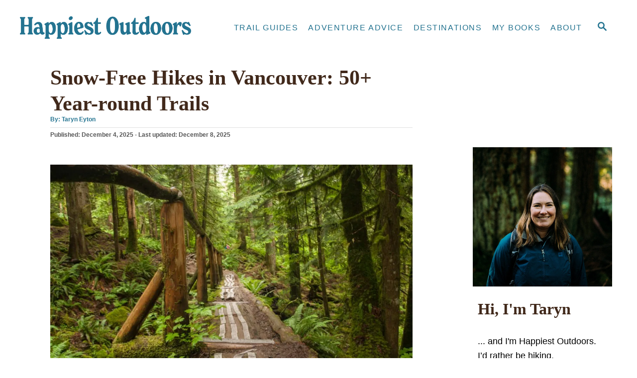

--- FILE ---
content_type: text/html; charset=UTF-8
request_url: https://happiestoutdoors.ca/snow-free-hikes-in-vancouver/
body_size: 36364
content:
<!DOCTYPE html><html lang="en-CA">
	<head>
		<!-- Google tag (gtag.js) -->
		<script async src="https://www.googletagmanager.com/gtag/js?id=G-RFLQRZWS9B"></script>
		<script>
		  window.dataLayer = window.dataLayer || [];
		  function gtag(){dataLayer.push(arguments);}
		  gtag('js', new Date());

		  gtag('config', 'G-RFLQRZWS9B');
		</script>

				<meta charset="UTF-8">
		<meta name="viewport" content="width=device-width, initial-scale=1.0">
		<meta http-equiv="X-UA-Compatible" content="ie=edge">
		<meta name='robots' content='index, follow, max-image-preview:large, max-snippet:-1, max-video-preview:-1' />
	<style>img:is([sizes="auto" i], [sizes^="auto," i]) { contain-intrinsic-size: 3000px 1500px }</style>
	
	<!-- This site is optimized with the Yoast SEO plugin v26.7 - https://yoast.com/wordpress/plugins/seo/ -->
	<title>Snow-Free Hikes in Vancouver: 50+ Year-round Trails</title>
	<meta name="description" content="Over 50 snow-free hikes in Vancouver that you can hike year-round. A huge list of hiking trails with no snow near Vancouver." />
	<link rel="canonical" href="https://happiestoutdoors.ca/snow-free-hikes-in-vancouver/" />
	<meta property="og:locale" content="en_US" />
	<meta property="og:type" content="article" />
	<meta property="og:title" content="Snow-Free Hikes in Vancouver: 50+ Year-round Trails" />
	<meta property="og:description" content="Over 50 snow-free hikes in Vancouver that you can hike year-round. A huge list of hiking trails with no snow near Vancouver." />
	<meta property="og:url" content="https://happiestoutdoors.ca/snow-free-hikes-in-vancouver/" />
	<meta property="og:site_name" content="Happiest Outdoors" />
	<meta property="article:published_time" content="2025-12-05T01:46:44+00:00" />
	<meta property="article:modified_time" content="2025-12-08T21:28:14+00:00" />
	<meta property="og:image" content="https://happiestoutdoors.ca/wp-content/uploads/2018/01/20160619-DSC_4270-e1635370417758.jpg" />
	<meta property="og:image:width" content="1024" />
	<meta property="og:image:height" content="686" />
	<meta property="og:image:type" content="image/jpeg" />
	<meta name="author" content="Taryn Eyton" />
	<meta name="twitter:card" content="summary_large_image" />
	<meta name="twitter:creator" content="@happiestoutdoor" />
	<meta name="twitter:site" content="@happiestoutdoor" />
	<meta name="twitter:label1" content="Written by" />
	<meta name="twitter:data1" content="Taryn Eyton" />
	<meta name="twitter:label2" content="Est. reading time" />
	<meta name="twitter:data2" content="1 minute" />
	<script type="application/ld+json" class="yoast-schema-graph">{"@context":"https://schema.org","@graph":[{"@type":"Article","@id":"https://happiestoutdoors.ca/snow-free-hikes-in-vancouver/#article","isPartOf":{"@id":"https://happiestoutdoors.ca/snow-free-hikes-in-vancouver/"},"author":{"name":"Taryn Eyton","@id":"https://happiestoutdoors.ca/#/schema/person/61a8358681553055cc8a5d3d3deff461"},"headline":"Snow-Free Hikes in Vancouver: 50+ Year-round Trails","datePublished":"2025-12-05T01:46:44+00:00","dateModified":"2025-12-08T21:28:14+00:00","mainEntityOfPage":{"@id":"https://happiestoutdoors.ca/snow-free-hikes-in-vancouver/"},"wordCount":3974,"commentCount":1,"publisher":{"@id":"https://happiestoutdoors.ca/#/schema/person/61a8358681553055cc8a5d3d3deff461"},"image":{"@id":"https://happiestoutdoors.ca/snow-free-hikes-in-vancouver/#primaryimage"},"thumbnailUrl":"https://happiestoutdoors.ca/wp-content/uploads/2018/01/20160619-DSC_4270-e1635370417758.jpg","keywords":["Abbotsford","Belcarra","Bowen Island","Buntzen","Burnaby","Capilano","Chilliwack","Coquitlam","day hikes","day hiking","Delta","Golden Ears","Harrison Hot Springs","Hope","langley","Lions Bay","Lynn Valley","Maple Ridge","Mission","North Vancouver","Pacific Spirit Park","Pitt Meadows","Port Coquitlam","Port Moody","Richmond","Shoulder season","snow-free hikes","squamish","Stanley Park","surrey","trails","Vancouver","West Vancouver","winter","year round hikes"],"articleSection":["British Columbia","Canada","Day Hiking Guides","Sea to Sky","Sunshine Coast","Vancouver Area"],"inLanguage":"en-CA","potentialAction":[{"@type":"CommentAction","name":"Comment","target":["https://happiestoutdoors.ca/snow-free-hikes-in-vancouver/#respond"]}]},{"@type":"WebPage","@id":"https://happiestoutdoors.ca/snow-free-hikes-in-vancouver/","url":"https://happiestoutdoors.ca/snow-free-hikes-in-vancouver/","name":"Snow-Free Hikes in Vancouver: 50+ Year-round Trails","isPartOf":{"@id":"https://happiestoutdoors.ca/#website"},"primaryImageOfPage":{"@id":"https://happiestoutdoors.ca/snow-free-hikes-in-vancouver/#primaryimage"},"image":{"@id":"https://happiestoutdoors.ca/snow-free-hikes-in-vancouver/#primaryimage"},"thumbnailUrl":"https://happiestoutdoors.ca/wp-content/uploads/2018/01/20160619-DSC_4270-e1635370417758.jpg","datePublished":"2025-12-05T01:46:44+00:00","dateModified":"2025-12-08T21:28:14+00:00","description":"Over 50 snow-free hikes in Vancouver that you can hike year-round. A huge list of hiking trails with no snow near Vancouver.","breadcrumb":{"@id":"https://happiestoutdoors.ca/snow-free-hikes-in-vancouver/#breadcrumb"},"inLanguage":"en-CA","potentialAction":[{"@type":"ReadAction","target":["https://happiestoutdoors.ca/snow-free-hikes-in-vancouver/"]}]},{"@type":"ImageObject","inLanguage":"en-CA","@id":"https://happiestoutdoors.ca/snow-free-hikes-in-vancouver/#primaryimage","url":"https://happiestoutdoors.ca/wp-content/uploads/2018/01/20160619-DSC_4270-e1635370417758.jpg","contentUrl":"https://happiestoutdoors.ca/wp-content/uploads/2018/01/20160619-DSC_4270-e1635370417758.jpg","width":1024,"height":686,"caption":"Log bridge on the Norvan Falls trail near Vancouver, BC. One of over 100 snow-free hikes near Vancouver"},{"@type":"BreadcrumbList","@id":"https://happiestoutdoors.ca/snow-free-hikes-in-vancouver/#breadcrumb","itemListElement":[{"@type":"ListItem","position":1,"name":"Home","item":"https://happiestoutdoors.ca/"},{"@type":"ListItem","position":2,"name":"Snow-Free Hikes in Vancouver: 50+ Year-round Trails"}]},{"@type":"WebSite","@id":"https://happiestoutdoors.ca/#website","url":"https://happiestoutdoors.ca/","name":"Happiest Outdoors","description":"Sharing advice, info and inspiration about my happy place: the Great Outdoors.","publisher":{"@id":"https://happiestoutdoors.ca/#/schema/person/61a8358681553055cc8a5d3d3deff461"},"potentialAction":[{"@type":"SearchAction","target":{"@type":"EntryPoint","urlTemplate":"https://happiestoutdoors.ca/?s={search_term_string}"},"query-input":{"@type":"PropertyValueSpecification","valueRequired":true,"valueName":"search_term_string"}}],"inLanguage":"en-CA"},{"@type":["Person","Organization"],"@id":"https://happiestoutdoors.ca/#/schema/person/61a8358681553055cc8a5d3d3deff461","name":"Taryn Eyton","image":{"@type":"ImageObject","inLanguage":"en-CA","@id":"https://happiestoutdoors.ca/#/schema/person/image/","url":"https://secure.gravatar.com/avatar/239d51e70eec7f3f66b79955a33c4da1d48a2cd7cd382a03b4c67cfc55e75165?s=96&d=mm&r=g","contentUrl":"https://secure.gravatar.com/avatar/239d51e70eec7f3f66b79955a33c4da1d48a2cd7cd382a03b4c67cfc55e75165?s=96&d=mm&r=g","caption":"Taryn Eyton"},"logo":{"@id":"https://happiestoutdoors.ca/#/schema/person/image/"},"description":"Hiker, adventure traveller, Leave No Trace trainer and connoisseur of alpine meadows. My book, Backpacking in Southwestern British Columbia, is available now.","sameAs":["http://happiestoutdoors.ca"],"url":"https://happiestoutdoors.ca/author/taryn/"}]}</script>
	<!-- / Yoast SEO plugin. -->


<link rel='dns-prefetch' href='//scripts.mediavine.com' />
<link rel="alternate" type="application/rss+xml" title="Happiest Outdoors &raquo; Feed" href="https://happiestoutdoors.ca/feed/" />
<link rel="alternate" type="application/rss+xml" title="Happiest Outdoors &raquo; Comments Feed" href="https://happiestoutdoors.ca/comments/feed/" />
<link rel="alternate" type="application/rss+xml" title="Happiest Outdoors &raquo; Snow-Free Hikes in Vancouver: 50+ Year-round Trails Comments Feed" href="https://happiestoutdoors.ca/snow-free-hikes-in-vancouver/feed/" />
<style type="text/css" id="mv-trellis-custom-css">:root{--mv-trellis-color-link:var(--mv-trellis-color-primary);--mv-trellis-color-link-hover:var(--mv-trellis-color-secondary);--mv-trellis-font-body:Arial,"Helvetica Neue",Helvetica,sans-serif;--mv-trellis-font-heading:Cambria,Georgia,serif;--mv-trellis-font-size-ex-sm:0.750375rem;--mv-trellis-font-size-sm:0.984375rem;--mv-trellis-font-size:1.125rem;--mv-trellis-font-size-lg:1.265625rem;--mv-trellis-color-primary:#237390;--mv-trellis-color-secondary:#C1493C;--mv-trellis-max-logo-size:100px;--mv-trellis-gutter-small:5px;--mv-trellis-gutter:10px;--mv-trellis-gutter-double:20px;--mv-trellis-gutter-large:25px;--mv-trellis-color-background-accent:#ffffff;--mv-trellis-h1-font-color:#41291B;--mv-trellis-h1-font-size:2.625rem;--mv-trellis-heading-font-color:#41291B;--mv-trellis-h2-font-size:1.96875rem;--mv-trellis-h3-font-size:1.75875rem;--mv-trellis-h4-font-size:1.65375rem;--mv-trellis-h5-font-size:1.47rem;--mv-trellis-h6-font-size:1.3125rem;}</style><link rel='stylesheet' id='wp-block-library-css' href='https://happiestoutdoors.ca/wp-includes/css/dist/block-library/style.min.css?ver=6.8.3' type='text/css' media='all' />
<style id='classic-theme-styles-inline-css' type='text/css'>
/*! This file is auto-generated */
.wp-block-button__link{color:#fff;background-color:#32373c;border-radius:9999px;box-shadow:none;text-decoration:none;padding:calc(.667em + 2px) calc(1.333em + 2px);font-size:1.125em}.wp-block-file__button{background:#32373c;color:#fff;text-decoration:none}
</style>
<style id='global-styles-inline-css' type='text/css'>
:root{--wp--preset--aspect-ratio--square: 1;--wp--preset--aspect-ratio--4-3: 4/3;--wp--preset--aspect-ratio--3-4: 3/4;--wp--preset--aspect-ratio--3-2: 3/2;--wp--preset--aspect-ratio--2-3: 2/3;--wp--preset--aspect-ratio--16-9: 16/9;--wp--preset--aspect-ratio--9-16: 9/16;--wp--preset--color--black: #000000;--wp--preset--color--cyan-bluish-gray: #abb8c3;--wp--preset--color--white: #ffffff;--wp--preset--color--pale-pink: #f78da7;--wp--preset--color--vivid-red: #cf2e2e;--wp--preset--color--luminous-vivid-orange: #ff6900;--wp--preset--color--luminous-vivid-amber: #fcb900;--wp--preset--color--light-green-cyan: #7bdcb5;--wp--preset--color--vivid-green-cyan: #00d084;--wp--preset--color--pale-cyan-blue: #8ed1fc;--wp--preset--color--vivid-cyan-blue: #0693e3;--wp--preset--color--vivid-purple: #9b51e0;--wp--preset--gradient--vivid-cyan-blue-to-vivid-purple: linear-gradient(135deg,rgba(6,147,227,1) 0%,rgb(155,81,224) 100%);--wp--preset--gradient--light-green-cyan-to-vivid-green-cyan: linear-gradient(135deg,rgb(122,220,180) 0%,rgb(0,208,130) 100%);--wp--preset--gradient--luminous-vivid-amber-to-luminous-vivid-orange: linear-gradient(135deg,rgba(252,185,0,1) 0%,rgba(255,105,0,1) 100%);--wp--preset--gradient--luminous-vivid-orange-to-vivid-red: linear-gradient(135deg,rgba(255,105,0,1) 0%,rgb(207,46,46) 100%);--wp--preset--gradient--very-light-gray-to-cyan-bluish-gray: linear-gradient(135deg,rgb(238,238,238) 0%,rgb(169,184,195) 100%);--wp--preset--gradient--cool-to-warm-spectrum: linear-gradient(135deg,rgb(74,234,220) 0%,rgb(151,120,209) 20%,rgb(207,42,186) 40%,rgb(238,44,130) 60%,rgb(251,105,98) 80%,rgb(254,248,76) 100%);--wp--preset--gradient--blush-light-purple: linear-gradient(135deg,rgb(255,206,236) 0%,rgb(152,150,240) 100%);--wp--preset--gradient--blush-bordeaux: linear-gradient(135deg,rgb(254,205,165) 0%,rgb(254,45,45) 50%,rgb(107,0,62) 100%);--wp--preset--gradient--luminous-dusk: linear-gradient(135deg,rgb(255,203,112) 0%,rgb(199,81,192) 50%,rgb(65,88,208) 100%);--wp--preset--gradient--pale-ocean: linear-gradient(135deg,rgb(255,245,203) 0%,rgb(182,227,212) 50%,rgb(51,167,181) 100%);--wp--preset--gradient--electric-grass: linear-gradient(135deg,rgb(202,248,128) 0%,rgb(113,206,126) 100%);--wp--preset--gradient--midnight: linear-gradient(135deg,rgb(2,3,129) 0%,rgb(40,116,252) 100%);--wp--preset--font-size--small: 13px;--wp--preset--font-size--medium: 20px;--wp--preset--font-size--large: 36px;--wp--preset--font-size--x-large: 42px;--wp--preset--spacing--20: 0.44rem;--wp--preset--spacing--30: 0.67rem;--wp--preset--spacing--40: 1rem;--wp--preset--spacing--50: 1.5rem;--wp--preset--spacing--60: 2.25rem;--wp--preset--spacing--70: 3.38rem;--wp--preset--spacing--80: 5.06rem;--wp--preset--shadow--natural: 6px 6px 9px rgba(0, 0, 0, 0.2);--wp--preset--shadow--deep: 12px 12px 50px rgba(0, 0, 0, 0.4);--wp--preset--shadow--sharp: 6px 6px 0px rgba(0, 0, 0, 0.2);--wp--preset--shadow--outlined: 6px 6px 0px -3px rgba(255, 255, 255, 1), 6px 6px rgba(0, 0, 0, 1);--wp--preset--shadow--crisp: 6px 6px 0px rgba(0, 0, 0, 1);}:where(.is-layout-flex){gap: 0.5em;}:where(.is-layout-grid){gap: 0.5em;}body .is-layout-flex{display: flex;}.is-layout-flex{flex-wrap: wrap;align-items: center;}.is-layout-flex > :is(*, div){margin: 0;}body .is-layout-grid{display: grid;}.is-layout-grid > :is(*, div){margin: 0;}:where(.wp-block-columns.is-layout-flex){gap: 2em;}:where(.wp-block-columns.is-layout-grid){gap: 2em;}:where(.wp-block-post-template.is-layout-flex){gap: 1.25em;}:where(.wp-block-post-template.is-layout-grid){gap: 1.25em;}.has-black-color{color: var(--wp--preset--color--black) !important;}.has-cyan-bluish-gray-color{color: var(--wp--preset--color--cyan-bluish-gray) !important;}.has-white-color{color: var(--wp--preset--color--white) !important;}.has-pale-pink-color{color: var(--wp--preset--color--pale-pink) !important;}.has-vivid-red-color{color: var(--wp--preset--color--vivid-red) !important;}.has-luminous-vivid-orange-color{color: var(--wp--preset--color--luminous-vivid-orange) !important;}.has-luminous-vivid-amber-color{color: var(--wp--preset--color--luminous-vivid-amber) !important;}.has-light-green-cyan-color{color: var(--wp--preset--color--light-green-cyan) !important;}.has-vivid-green-cyan-color{color: var(--wp--preset--color--vivid-green-cyan) !important;}.has-pale-cyan-blue-color{color: var(--wp--preset--color--pale-cyan-blue) !important;}.has-vivid-cyan-blue-color{color: var(--wp--preset--color--vivid-cyan-blue) !important;}.has-vivid-purple-color{color: var(--wp--preset--color--vivid-purple) !important;}.has-black-background-color{background-color: var(--wp--preset--color--black) !important;}.has-cyan-bluish-gray-background-color{background-color: var(--wp--preset--color--cyan-bluish-gray) !important;}.has-white-background-color{background-color: var(--wp--preset--color--white) !important;}.has-pale-pink-background-color{background-color: var(--wp--preset--color--pale-pink) !important;}.has-vivid-red-background-color{background-color: var(--wp--preset--color--vivid-red) !important;}.has-luminous-vivid-orange-background-color{background-color: var(--wp--preset--color--luminous-vivid-orange) !important;}.has-luminous-vivid-amber-background-color{background-color: var(--wp--preset--color--luminous-vivid-amber) !important;}.has-light-green-cyan-background-color{background-color: var(--wp--preset--color--light-green-cyan) !important;}.has-vivid-green-cyan-background-color{background-color: var(--wp--preset--color--vivid-green-cyan) !important;}.has-pale-cyan-blue-background-color{background-color: var(--wp--preset--color--pale-cyan-blue) !important;}.has-vivid-cyan-blue-background-color{background-color: var(--wp--preset--color--vivid-cyan-blue) !important;}.has-vivid-purple-background-color{background-color: var(--wp--preset--color--vivid-purple) !important;}.has-black-border-color{border-color: var(--wp--preset--color--black) !important;}.has-cyan-bluish-gray-border-color{border-color: var(--wp--preset--color--cyan-bluish-gray) !important;}.has-white-border-color{border-color: var(--wp--preset--color--white) !important;}.has-pale-pink-border-color{border-color: var(--wp--preset--color--pale-pink) !important;}.has-vivid-red-border-color{border-color: var(--wp--preset--color--vivid-red) !important;}.has-luminous-vivid-orange-border-color{border-color: var(--wp--preset--color--luminous-vivid-orange) !important;}.has-luminous-vivid-amber-border-color{border-color: var(--wp--preset--color--luminous-vivid-amber) !important;}.has-light-green-cyan-border-color{border-color: var(--wp--preset--color--light-green-cyan) !important;}.has-vivid-green-cyan-border-color{border-color: var(--wp--preset--color--vivid-green-cyan) !important;}.has-pale-cyan-blue-border-color{border-color: var(--wp--preset--color--pale-cyan-blue) !important;}.has-vivid-cyan-blue-border-color{border-color: var(--wp--preset--color--vivid-cyan-blue) !important;}.has-vivid-purple-border-color{border-color: var(--wp--preset--color--vivid-purple) !important;}.has-vivid-cyan-blue-to-vivid-purple-gradient-background{background: var(--wp--preset--gradient--vivid-cyan-blue-to-vivid-purple) !important;}.has-light-green-cyan-to-vivid-green-cyan-gradient-background{background: var(--wp--preset--gradient--light-green-cyan-to-vivid-green-cyan) !important;}.has-luminous-vivid-amber-to-luminous-vivid-orange-gradient-background{background: var(--wp--preset--gradient--luminous-vivid-amber-to-luminous-vivid-orange) !important;}.has-luminous-vivid-orange-to-vivid-red-gradient-background{background: var(--wp--preset--gradient--luminous-vivid-orange-to-vivid-red) !important;}.has-very-light-gray-to-cyan-bluish-gray-gradient-background{background: var(--wp--preset--gradient--very-light-gray-to-cyan-bluish-gray) !important;}.has-cool-to-warm-spectrum-gradient-background{background: var(--wp--preset--gradient--cool-to-warm-spectrum) !important;}.has-blush-light-purple-gradient-background{background: var(--wp--preset--gradient--blush-light-purple) !important;}.has-blush-bordeaux-gradient-background{background: var(--wp--preset--gradient--blush-bordeaux) !important;}.has-luminous-dusk-gradient-background{background: var(--wp--preset--gradient--luminous-dusk) !important;}.has-pale-ocean-gradient-background{background: var(--wp--preset--gradient--pale-ocean) !important;}.has-electric-grass-gradient-background{background: var(--wp--preset--gradient--electric-grass) !important;}.has-midnight-gradient-background{background: var(--wp--preset--gradient--midnight) !important;}.has-small-font-size{font-size: var(--wp--preset--font-size--small) !important;}.has-medium-font-size{font-size: var(--wp--preset--font-size--medium) !important;}.has-large-font-size{font-size: var(--wp--preset--font-size--large) !important;}.has-x-large-font-size{font-size: var(--wp--preset--font-size--x-large) !important;}
:where(.wp-block-post-template.is-layout-flex){gap: 1.25em;}:where(.wp-block-post-template.is-layout-grid){gap: 1.25em;}
:where(.wp-block-columns.is-layout-flex){gap: 2em;}:where(.wp-block-columns.is-layout-grid){gap: 2em;}
:root :where(.wp-block-pullquote){font-size: 1.5em;line-height: 1.6;}
</style>
<link rel='stylesheet' id='ez-toc-css' href='https://happiestoutdoors.ca/wp-content/plugins/easy-table-of-contents/assets/css/screen.min.css?ver=2.0.80' type='text/css' media='all' />
<style id='ez-toc-inline-css' type='text/css'>
div#ez-toc-container .ez-toc-title {font-size: 120%;}div#ez-toc-container .ez-toc-title {font-weight: 500;}div#ez-toc-container ul li , div#ez-toc-container ul li a {font-size: 95%;}div#ez-toc-container ul li , div#ez-toc-container ul li a {font-weight: 500;}div#ez-toc-container nav ul ul li {font-size: 90%;}div#ez-toc-container {background: #237390;border: 1px solid #d7ccb8;}div#ez-toc-container p.ez-toc-title , #ez-toc-container .ez_toc_custom_title_icon , #ez-toc-container .ez_toc_custom_toc_icon {color: #d7ccb8;}div#ez-toc-container ul.ez-toc-list a {color: #d7ccb8;}div#ez-toc-container ul.ez-toc-list a:hover {color: #da9b23;}div#ez-toc-container ul.ez-toc-list a:visited {color: #da9b23;}.ez-toc-counter nav ul li a::before {color: ;}.ez-toc-box-title {font-weight: bold; margin-bottom: 10px; text-align: center; text-transform: uppercase; letter-spacing: 1px; color: #666; padding-bottom: 5px;position:absolute;top:-4%;left:5%;background-color: inherit;transition: top 0.3s ease;}.ez-toc-box-title.toc-closed {top:-25%;}
.ez-toc-container-direction {direction: ltr;}.ez-toc-counter ul{counter-reset: item ;}.ez-toc-counter nav ul li a::before {content: counters(item, '.', decimal) '. ';display: inline-block;counter-increment: item;flex-grow: 0;flex-shrink: 0;margin-right: .2em; float: left; }.ez-toc-widget-direction {direction: ltr;}.ez-toc-widget-container ul{counter-reset: item ;}.ez-toc-widget-container nav ul li a::before {content: counters(item, '.', decimal) '. ';display: inline-block;counter-increment: item;flex-grow: 0;flex-shrink: 0;margin-right: .2em; float: left; }
</style>
<link rel='stylesheet' id='mv-trellis-css' href='https://happiestoutdoors.ca/wp-content/themes/mediavine-trellis/assets/dist/main.0.18.1.css?ver=0.18.1' type='text/css' media='all' />
				<script id="mv-trellis-localModel" data-cfasync="false">
					window.$adManagementConfig = window.$adManagementConfig || {};
					window.$adManagementConfig.web = window.$adManagementConfig.web || {};
					window.$adManagementConfig.web.localModel = {"optimize_mobile_pagespeed":true,"optimize_desktop_pagespeed":true,"content_selector":".mvt-content","footer_selector":"footer.footer","content_selector_mobile":".mvt-content","comments_selector":"","sidebar_atf_selector":"","sidebar_atf_position":"afterend","sidebar_btf_selector":".mv-sticky-slot","sidebar_btf_position":"beforeend","content_stop_selector":"","sidebar_btf_stop_selector":"footer.footer","custom_css":"","ad_box":true,"sidebar_minimum_width":"1135","native_html_templates":{"feed":"<aside class=\"mv-trellis-native-ad-feed\"><div class=\"native-ad-image\" style=\"min-height:240px;min-width:320px;\"><div style=\"display: none;\" data-native-size=\"[300, 250]\" data-native-type=\"video\"><\/div><div style=\"width:320px;height:240px;\" data-native-size=\"[320,240]\" data-native-type=\"image\"><\/div><\/div><div class=\"native-content\"><img class=\"native-icon\" data-native-type=\"icon\" style=\"max-height: 50px; width: auto;\"><h2 data-native-len=\"80\" data-native-d-len=\"120\" data-native-type=\"title\"><\/h2><div data-native-len=\"140\" data-native-d-len=\"340\" data-native-type=\"body\"><\/div><div class=\"cta-container\"><div data-native-type=\"sponsoredBy\"><\/div><a rel=\"nonopener sponsor\" data-native-type=\"clickUrl\" class=\"button article-read-more\"><span data-native-type=\"cta\"><\/span><\/a><\/div><\/div><\/aside>","content":"<aside class=\"mv-trellis-native-ad-content\"><div class=\"native-ad-image\"><div style=\"display: none;\" data-native-size=\"[300, 250]\" data-native-type=\"video\"><\/div><div data-native-size=\"[300,300]\" data-native-type=\"image\"><\/div><\/div><div class=\"native-content\"><img class=\"native-icon\" data-native-type=\"icon\" style=\"max-height: 50px; width: auto;\"><h2 data-native-len=\"80\" data-native-d-len=\"120\" data-native-type=\"title\"><\/h2><div data-native-len=\"140\" data-native-d-len=\"340\" data-native-type=\"body\"><\/div><div class=\"cta-container\"><div data-native-type=\"sponsoredBy\"><\/div><a data-native-type=\"clickUrl\" class=\"button article-read-more\"><span data-native-type=\"cta\"><\/span><\/a><\/div><\/div><\/aside>","sidebar":"<aside class=\"mv-trellis-native-ad-sidebar\"><div class=\"native-ad-image\"><div style=\"display: none;\" data-native-size=\"[300, 250]\" data-native-type=\"video\"><\/div><div data-native-size=\"[300,300]\" data-native-type=\"image\"><\/div><\/div><img class=\"native-icon\" data-native-type=\"icon\" style=\"max-height: 50px; width: auto;\"><h3 data-native-len=\"80\"><a rel=\"nonopener sponsor\" data-native-type=\"title\"><\/a><\/h3><div data-native-len=\"140\" data-native-d-len=\"340\" data-native-type=\"body\"><\/div><div data-native-type=\"sponsoredBy\"><\/div><a data-native-type=\"clickUrl\" class=\"button article-read-more\"><span data-native-type=\"cta\"><\/span><\/a><\/aside>","sticky_sidebar":"<aside class=\"mv-trellis-native-ad-sticky-sidebar\"><div class=\"native-ad-image\"><div style=\"display: none;\" data-native-size=\"[300, 250]\" data-native-type=\"video\"><\/div><div data-native-size=\"[300,300]\" data-native-type=\"image\"><\/div><\/div><img class=\"native-icon\" data-native-type=\"icon\" style=\"max-height: 50px; width: auto;\"><h3 data-native-len=\"80\" data-native-type=\"title\"><\/h3><div data-native-len=\"140\" data-native-d-len=\"340\" data-native-type=\"body\"><\/div><div data-native-type=\"sponsoredBy\"><\/div><a data-native-type=\"clickUrl\" class=\"button article-read-more\"><span data-native-type=\"cta\"><\/span><\/a><\/aside>","adhesion":"<aside class=\"mv-trellis-native-ad-adhesion\"><div data-native-size=\"[100,100]\" data-native-type=\"image\"><\/div><div class=\"native-content\"><img class=\"native-icon\" data-native-type=\"icon\" style=\"max-height: 50px; width: auto;\"><div data-native-type=\"sponsoredBy\"><\/div><h6 data-native-len=\"80\" data-native-d-len=\"120\" data-native-type=\"title\"><\/h6><\/div><div class=\"cta-container\"><a class=\"button article-read-more\" data-native-type=\"clickUrl\"><span data-native-type=\"cta\"><\/span><\/a><\/div><\/aside>"}};
				</script>
			<script type="text/javascript" async="async" fetchpriority="high" data-noptimize="1" data-cfasync="false" src="https://scripts.mediavine.com/tags/happiest-outdoors.js?ver=6.8.3" id="mv-script-wrapper-js"></script>
<script type="text/javascript" src="https://happiestoutdoors.ca/wp-includes/js/jquery/jquery.min.js?ver=3.7.1" id="jquery-core-js"></script>
<script type="text/javascript" src="https://happiestoutdoors.ca/wp-includes/js/jquery/jquery-migrate.min.js?ver=3.4.1" id="jquery-migrate-js"></script>
<script type="text/javascript" src="https://happiestoutdoors.ca/wp-content/plugins/mediavine-trellis-images/assets/dist/IO.0.7.1.js?ver=0.7.1" id="mv-trellis-images/intersection-observer-js"></script>
<script type="text/javascript" src="https://happiestoutdoors.ca/wp-content/plugins/mediavine-trellis-images/assets/dist/main.0.7.1.js?ver=0.7.1" id="mv-trellis-images/webp-check-js"></script>
<link rel="https://api.w.org/" href="https://happiestoutdoors.ca/wp-json/" /><link rel="alternate" title="JSON" type="application/json" href="https://happiestoutdoors.ca/wp-json/wp/v2/posts/3204" /><link rel="EditURI" type="application/rsd+xml" title="RSD" href="https://happiestoutdoors.ca/xmlrpc.php?rsd" />
<meta name="generator" content="WordPress 6.8.3" />
<link rel='shortlink' href='https://happiestoutdoors.ca/?p=3204' />
<link rel="alternate" title="oEmbed (JSON)" type="application/json+oembed" href="https://happiestoutdoors.ca/wp-json/oembed/1.0/embed?url=https%3A%2F%2Fhappiestoutdoors.ca%2Fsnow-free-hikes-in-vancouver%2F" />
<link rel="alternate" title="oEmbed (XML)" type="text/xml+oembed" href="https://happiestoutdoors.ca/wp-json/oembed/1.0/embed?url=https%3A%2F%2Fhappiestoutdoors.ca%2Fsnow-free-hikes-in-vancouver%2F&#038;format=xml" />

<!-- StarBox - the Author Box for Humans 3.5.4, visit: https://wordpress.org/plugins/starbox/ -->
<!-- /StarBox - the Author Box for Humans -->

<link rel='stylesheet' id='c5a64c8f5b-css' href='https://happiestoutdoors.ca/wp-content/plugins/starbox/themes/business/css/frontend.min.css?ver=3.5.4' type='text/css' media='all' />
				<script id="mv-trellis-localModel" data-cfasync="false">
					window.$adManagementConfig = window.$adManagementConfig || {};
					window.$adManagementConfig.web = window.$adManagementConfig.web || {};
					window.$adManagementConfig.web.localModel = {"optimize_mobile_pagespeed":true,"optimize_desktop_pagespeed":true,"content_selector":".mvt-content","footer_selector":"footer.footer","content_selector_mobile":".mvt-content","comments_selector":"","sidebar_atf_selector":"","sidebar_atf_position":"afterend","sidebar_btf_selector":".mv-sticky-slot","sidebar_btf_position":"beforeend","content_stop_selector":"","sidebar_btf_stop_selector":"footer.footer","custom_css":"","ad_box":true,"sidebar_minimum_width":"1135","native_html_templates":{"feed":"<aside class=\"mv-trellis-native-ad-feed\"><div class=\"native-ad-image\" style=\"min-height:240px;min-width:320px;\"><div style=\"display: none;\" data-native-size=\"[300, 250]\" data-native-type=\"video\"><\/div><div style=\"width:320px;height:240px;\" data-native-size=\"[320,240]\" data-native-type=\"image\"><\/div><\/div><div class=\"native-content\"><img class=\"native-icon\" data-native-type=\"icon\" style=\"max-height: 50px; width: auto;\"><h2 data-native-len=\"80\" data-native-d-len=\"120\" data-native-type=\"title\"><\/h2><div data-native-len=\"140\" data-native-d-len=\"340\" data-native-type=\"body\"><\/div><div class=\"cta-container\"><div data-native-type=\"sponsoredBy\"><\/div><a rel=\"nonopener sponsor\" data-native-type=\"clickUrl\" class=\"button article-read-more\"><span data-native-type=\"cta\"><\/span><\/a><\/div><\/div><\/aside>","content":"<aside class=\"mv-trellis-native-ad-content\"><div class=\"native-ad-image\"><div style=\"display: none;\" data-native-size=\"[300, 250]\" data-native-type=\"video\"><\/div><div data-native-size=\"[300,300]\" data-native-type=\"image\"><\/div><\/div><div class=\"native-content\"><img class=\"native-icon\" data-native-type=\"icon\" style=\"max-height: 50px; width: auto;\"><h2 data-native-len=\"80\" data-native-d-len=\"120\" data-native-type=\"title\"><\/h2><div data-native-len=\"140\" data-native-d-len=\"340\" data-native-type=\"body\"><\/div><div class=\"cta-container\"><div data-native-type=\"sponsoredBy\"><\/div><a data-native-type=\"clickUrl\" class=\"button article-read-more\"><span data-native-type=\"cta\"><\/span><\/a><\/div><\/div><\/aside>","sidebar":"<aside class=\"mv-trellis-native-ad-sidebar\"><div class=\"native-ad-image\"><div style=\"display: none;\" data-native-size=\"[300, 250]\" data-native-type=\"video\"><\/div><div data-native-size=\"[300,300]\" data-native-type=\"image\"><\/div><\/div><img class=\"native-icon\" data-native-type=\"icon\" style=\"max-height: 50px; width: auto;\"><h3 data-native-len=\"80\"><a rel=\"nonopener sponsor\" data-native-type=\"title\"><\/a><\/h3><div data-native-len=\"140\" data-native-d-len=\"340\" data-native-type=\"body\"><\/div><div data-native-type=\"sponsoredBy\"><\/div><a data-native-type=\"clickUrl\" class=\"button article-read-more\"><span data-native-type=\"cta\"><\/span><\/a><\/aside>","sticky_sidebar":"<aside class=\"mv-trellis-native-ad-sticky-sidebar\"><div class=\"native-ad-image\"><div style=\"display: none;\" data-native-size=\"[300, 250]\" data-native-type=\"video\"><\/div><div data-native-size=\"[300,300]\" data-native-type=\"image\"><\/div><\/div><img class=\"native-icon\" data-native-type=\"icon\" style=\"max-height: 50px; width: auto;\"><h3 data-native-len=\"80\" data-native-type=\"title\"><\/h3><div data-native-len=\"140\" data-native-d-len=\"340\" data-native-type=\"body\"><\/div><div data-native-type=\"sponsoredBy\"><\/div><a data-native-type=\"clickUrl\" class=\"button article-read-more\"><span data-native-type=\"cta\"><\/span><\/a><\/aside>","adhesion":"<aside class=\"mv-trellis-native-ad-adhesion\"><div data-native-size=\"[100,100]\" data-native-type=\"image\"><\/div><div class=\"native-content\"><img class=\"native-icon\" data-native-type=\"icon\" style=\"max-height: 50px; width: auto;\"><div data-native-type=\"sponsoredBy\"><\/div><h6 data-native-len=\"80\" data-native-d-len=\"120\" data-native-type=\"title\"><\/h6><\/div><div class=\"cta-container\"><a class=\"button article-read-more\" data-native-type=\"clickUrl\"><span data-native-type=\"cta\"><\/span><\/a><\/div><\/aside>"}};
				</script>
			<script type="text/javascript" src="https://happiestoutdoors.ca/wp-content/plugins/starbox/themes/business/js/frontend.min.js?ver=3.5.4" id="e64d378256-js"></script>
<link rel='stylesheet' id='7991155555-css' href='https://happiestoutdoors.ca/wp-content/plugins/starbox/themes/admin/css/hidedefault.min.css?ver=3.5.4' type='text/css' media='all' />
<style type="text/css" id="mv-trellis-native-ads-css">:root{--mv-trellis-color-native-ad-background: var(--mv-trellis-color-background-accent,#fafafa);}[class*="mv-trellis-native-ad"]{display:flex;flex-direction:column;text-align:center;align-items:center;padding:10px;margin:15px 0;border-top:1px solid #eee;border-bottom:1px solid #eee;background-color:var(--mv-trellis-color-native-ad-background,#fafafa)}[class*="mv-trellis-native-ad"] [data-native-type="image"]{background-repeat:no-repeat;background-size:cover;background-position:center center;}[class*="mv-trellis-native-ad"] [data-native-type="sponsoredBy"]{font-size:0.875rem;text-decoration:none;transition:color .3s ease-in-out,background-color .3s ease-in-out;}[class*="mv-trellis-native-ad"] [data-native-type="title"]{line-height:1;margin:10px 0;max-width:100%;text-decoration:none;transition:color .3s ease-in-out,background-color .3s ease-in-out;}[class*="mv-trellis-native-ad"] [data-native-type="title"],[class*="mv-trellis-native-ad"] [data-native-type="sponsoredBy"]{color:var(--mv-trellis-color-link)}[class*="mv-trellis-native-ad"] [data-native-type="title"]:hover,[class*="mv-trellis-native-ad"] [data-native-type="sponsoredBy"]:hover{color:var(--mv-trellis-color-link-hover)}[class*="mv-trellis-native-ad"] [data-native-type="body"]{max-width:100%;}[class*="mv-trellis-native-ad"] .article-read-more{display:inline-block;font-size:0.875rem;line-height:1.25;margin-left:0px;margin-top:10px;padding:10px 20px;text-align:right;text-decoration:none;text-transform:uppercase;}@media only screen and (min-width:600px){.mv-trellis-native-ad-feed,.mv-trellis-native-ad-content{flex-direction:row;padding:0;text-align:left;}.mv-trellis-native-ad-feed .native-content,.mv-trellis-native-ad-content{padding:10px}}.mv-trellis-native-ad-feed [data-native-type="image"]{max-width:100%;height:auto;}.mv-trellis-native-ad-feed .cta-container,.mv-trellis-native-ad-content .cta-container{display:flex;flex-direction:column;align-items:center;}@media only screen and (min-width:600px){.mv-trellis-native-ad-feed .cta-container,.mv-trellis-native-ad-content .cta-container{flex-direction:row;align-items: flex-end;justify-content:space-between;}}@media only screen and (min-width:600px){.mv-trellis-native-ad-content{padding:0;}.mv-trellis-native-ad-content .native-content{max-width:calc(100% - 300px);padding:15px;}}.mv-trellis-native-ad-content [data-native-type="image"]{height:300px;max-width:100%;width:300px;}.mv-trellis-native-ad-sticky-sidebar,.mv-trellis-native-ad-sidebar{font-size:var(--mv-trellis-font-size-sm,0.875rem);margin:20px 0;max-width:300px;padding:0 0 var(--mv-trellis-gutter,20px);}.mv-trellis-native-ad-sticky-sidebar [data-native-type="image"],.mv-trellis-native-ad-sticky-sidebar [data-native-type="image"]{height:300px;margin:0 auto;max-width:100%;width:300px;}.mv-trellis-native-ad-sticky-sidebar [data-native-type="body"]{padding:0 var(--mv-trellis-gutter,20px);}.mv-trellis-native-ad-sticky-sidebar [data-native-type="sponsoredBy"],.mv-trellis-native-ad-sticky-sidebar [data-native-type="sponsoredBy"]{display:inline-block}.mv-trellis-native-ad-sticky-sidebar h3,.mv-trellis-native-ad-sidebar h3 [data-native-type="title"]{margin:15px auto;width:300px;}.mv-trellis-native-ad-adhesion{background-color:transparent;flex-direction:row;height:90px;margin:0;padding:0 20px;}.mv-trellis-native-ad-adhesion [data-native-type="image"]{height:120px;margin:0 auto;max-width:100%;transform:translateY(-20px);width:120px;}.mv-trellis-native-ad-adhesion [data-native-type="sponsoredBy"],.mv-trellis-native-ad-adhesion  .article-read-more{font-size:0.75rem;}.mv-trellis-native-ad-adhesion [data-native-type="title"]{font-size:1rem;}.mv-trellis-native-ad-adhesion .native-content{display:flex;flex-direction:column;justify-content:center;padding:0 10px;text-align:left;}.mv-trellis-native-ad-adhesion .cta-container{display:flex;align-items:center;}</style>			<meta name="theme-color" content="#237390"/>
			<link rel="manifest" href="https://happiestoutdoors.ca/manifest">
		<link rel="icon" href="https://happiestoutdoors.ca/wp-content/uploads/2022/05/cropped-favicon@3x-32x32.png" sizes="32x32" />
<link rel="icon" href="https://happiestoutdoors.ca/wp-content/uploads/2022/05/cropped-favicon@3x-192x192.png" sizes="192x192" />
<link rel="apple-touch-icon" href="https://happiestoutdoors.ca/wp-content/uploads/2022/05/cropped-favicon@3x-180x180.png" />
<meta name="msapplication-TileImage" content="https://happiestoutdoors.ca/wp-content/uploads/2022/05/cropped-favicon@3x-270x270.png" />
		<style type="text/css" id="wp-custom-css">
			.sidebar .widget-container:first-of-type:not(.about-author) {
  border: 0px !important;
}

.widget-container {
	margin-bottom: 0;
}

a.wp-block-button__link {
	text-decoration: none;
	font-family: var(--mv-trellis-font-heading,Georgia,Times,"Times New Roman",);
}

.entry-content h2 {
	color: #186139;
}

.entry-content h3 {
	color: #237390;
}

.entry-content h4 {
	color: #41291B;
}
		</style>
				<meta name="am-api-token" content="YYsAs2DIdF5o">
	</head>
	<body class="wp-singular post-template-default single single-post postid-3204 single-format-standard wp-theme-mediavine-trellis mvt-no-js mediavine-trellis hide-featured-image-on-mobile">
				<a href="#content" class="screen-reader-text">Skip to Content</a>

		<div class="before-content">
						<header class="header">
	<div class="wrapper wrapper-header">
				<div class="header-container">
			<button class="search-toggle">
	<span class="screen-reader-text">Search</span>
	<svg version="1.1" xmlns="http://www.w3.org/2000/svg" height="24" width="24" viewBox="0 0 12 12" class="magnifying-glass">
		<path d="M10.37 9.474L7.994 7.1l-.17-.1a3.45 3.45 0 0 0 .644-2.01A3.478 3.478 0 1 0 4.99 8.47c.75 0 1.442-.24 2.01-.648l.098.17 2.375 2.373c.19.188.543.142.79-.105s.293-.6.104-.79zm-5.38-2.27a2.21 2.21 0 1 1 2.21-2.21A2.21 2.21 0 0 1 4.99 7.21z"></path>
	</svg>
</button>
<div id="search-container">
	<form role="search" method="get" class="searchform" action="https://happiestoutdoors.ca/">
	<label>
		<span class="screen-reader-text">Search for:</span>
		<input type="search" class="search-field"
			placeholder="Enter search keywords"
			value="" name="s"
			title="Search for:" />
	</label>
	<input type="submit" class="search-submit" value="Search" />
</form>
	<button class="search-close">
		<span class="screen-reader-text">Close Search</span>
		&times;
	</button>
</div>
			<a href="https://happiestoutdoors.ca/" title="Happiest Outdoors" class="header-logo"><picture><source srcset="https://happiestoutdoors.ca/wp-content/uploads/2022/05/HO-wordmark-horizontal-blue-RGB@3x.png.webp, https://happiestoutdoors.ca/wp-content/uploads/2022/05/HO-wordmark-horizontal-blue-RGB@3x.png.webp 2401w, https://happiestoutdoors.ca/wp-content/uploads/2022/05/HO-wordmark-horizontal-blue-RGB@3x-600x82.png.webp 600w, https://happiestoutdoors.ca/wp-content/uploads/2022/05/HO-wordmark-horizontal-blue-RGB@3x-300x41.png.webp 300w, https://happiestoutdoors.ca/wp-content/uploads/2022/05/HO-wordmark-horizontal-blue-RGB@3x-1024x139.png.webp 1024w, https://happiestoutdoors.ca/wp-content/uploads/2022/05/HO-wordmark-horizontal-blue-RGB@3x-768x105.png.webp 768w, https://happiestoutdoors.ca/wp-content/uploads/2022/05/HO-wordmark-horizontal-blue-RGB@3x-1536x209.png.webp 1536w, https://happiestoutdoors.ca/wp-content/uploads/2022/05/HO-wordmark-horizontal-blue-RGB@3x-2048x279.png.webp 2048w, https://happiestoutdoors.ca/wp-content/uploads/2022/05/HO-wordmark-horizontal-blue-RGB@3x-735x100.png.webp 735w, https://happiestoutdoors.ca/wp-content/uploads/2022/05/HO-wordmark-horizontal-blue-RGB@3x-335x46.png.webp 335w, https://happiestoutdoors.ca/wp-content/uploads/2022/05/HO-wordmark-horizontal-blue-RGB@3x-347x47.png.webp 347w, https://happiestoutdoors.ca/wp-content/uploads/2022/05/HO-wordmark-horizontal-blue-RGB@3x-520x71.png.webp 520w, https://happiestoutdoors.ca/wp-content/uploads/2022/05/HO-wordmark-horizontal-blue-RGB@3x-640x87.png.webp 640w, https://happiestoutdoors.ca/wp-content/uploads/2022/05/HO-wordmark-horizontal-blue-RGB@3x-960x131.png.webp 960w, https://happiestoutdoors.ca/wp-content/uploads/2022/05/HO-wordmark-horizontal-blue-RGB@3x-1080x147.png.webp 1080w" type="image/webp"><img src="https://happiestoutdoors.ca/wp-content/uploads/2022/05/HO-wordmark-horizontal-blue-RGB@3x.png" srcset="https://happiestoutdoors.ca/wp-content/uploads/2022/05/HO-wordmark-horizontal-blue-RGB@3x.png 2401w, https://happiestoutdoors.ca/wp-content/uploads/2022/05/HO-wordmark-horizontal-blue-RGB@3x-600x82.png 600w, https://happiestoutdoors.ca/wp-content/uploads/2022/05/HO-wordmark-horizontal-blue-RGB@3x-300x41.png 300w, https://happiestoutdoors.ca/wp-content/uploads/2022/05/HO-wordmark-horizontal-blue-RGB@3x-1024x139.png 1024w, https://happiestoutdoors.ca/wp-content/uploads/2022/05/HO-wordmark-horizontal-blue-RGB@3x-768x105.png 768w, https://happiestoutdoors.ca/wp-content/uploads/2022/05/HO-wordmark-horizontal-blue-RGB@3x-1536x209.png 1536w, https://happiestoutdoors.ca/wp-content/uploads/2022/05/HO-wordmark-horizontal-blue-RGB@3x-2048x279.png 2048w, https://happiestoutdoors.ca/wp-content/uploads/2022/05/HO-wordmark-horizontal-blue-RGB@3x-735x100.png 735w, https://happiestoutdoors.ca/wp-content/uploads/2022/05/HO-wordmark-horizontal-blue-RGB@3x-335x46.png 335w, https://happiestoutdoors.ca/wp-content/uploads/2022/05/HO-wordmark-horizontal-blue-RGB@3x-347x47.png 347w, https://happiestoutdoors.ca/wp-content/uploads/2022/05/HO-wordmark-horizontal-blue-RGB@3x-520x71.png 520w, https://happiestoutdoors.ca/wp-content/uploads/2022/05/HO-wordmark-horizontal-blue-RGB@3x-640x87.png 640w, https://happiestoutdoors.ca/wp-content/uploads/2022/05/HO-wordmark-horizontal-blue-RGB@3x-960x131.png 960w, https://happiestoutdoors.ca/wp-content/uploads/2022/05/HO-wordmark-horizontal-blue-RGB@3x-1080x147.png 1080w" sizes="(max-width: 760px) calc(100vw - 20px), 720px" class="size-full size-ratio-full wp-image-14253 header-logo-img ggnoads" alt="Happiest Outdoors" data-pin-nopin="true" height="327" width="2401"></picture></a>			<div class="nav">
	<div class="wrapper nav-wrapper">
						<button class="nav-toggle" aria-label="Menu"><svg xmlns="http://www.w3.org/2000/svg" viewBox="0 0 32 32" width="32px" height="32px">
	<path d="M4,10h24c1.104,0,2-0.896,2-2s-0.896-2-2-2H4C2.896,6,2,6.896,2,8S2.896,10,4,10z M28,14H4c-1.104,0-2,0.896-2,2  s0.896,2,2,2h24c1.104,0,2-0.896,2-2S29.104,14,28,14z M28,22H4c-1.104,0-2,0.896-2,2s0.896,2,2,2h24c1.104,0,2-0.896,2-2  S29.104,22,28,22z"></path>
</svg>
</button>
				<nav id="primary-nav" class="nav-container nav-closed"><ul id="menu-menu-1" class="nav-list"><li id="menu-item-24100" class="menu-item menu-item-type-post_type menu-item-object-page menu-item-has-children menu-item-24100"><a href="https://happiestoutdoors.ca/trail-guides/"><span>Trail Guides</span><span class="toggle-sub-menu"><svg class="icon-arrow-down" width="6" height="4" viewBox="0 0 6 4" fill="none" xmlns="http://www.w3.org/2000/svg"><path fill-rule="evenodd" clip-rule="evenodd" d="M3 3.5L0 0L6 0L3 3.5Z" fill="#41A4A9"></path></svg></span></a>
<ul class="sub-menu">
	<li id="menu-item-24090" class="menu-item menu-item-type-post_type menu-item-object-page menu-item-24090"><a href="https://happiestoutdoors.ca/day-hiking-trail-guides/">Day Hiking Trail Guides</a></li>
	<li id="menu-item-24083" class="menu-item menu-item-type-post_type menu-item-object-page menu-item-24083"><a href="https://happiestoutdoors.ca/backpacking-guides/">Backpacking Trail Guides</a></li>
	<li id="menu-item-23950" class="menu-item menu-item-type-taxonomy menu-item-object-category menu-item-23950"><a href="https://happiestoutdoors.ca/category/trail-guides/snowshoeing-guides/">Snowshoeing Guides</a></li>
	<li id="menu-item-23951" class="menu-item menu-item-type-taxonomy menu-item-object-category menu-item-23951"><a href="https://happiestoutdoors.ca/category/trail-guides/paddling-guides/">Paddling Guides</a></li>
	<li id="menu-item-23952" class="menu-item menu-item-type-taxonomy menu-item-object-category menu-item-23952"><a href="https://happiestoutdoors.ca/category/trail-guides/biking-guides/">Biking Guides</a></li>
</ul>
</li>
<li id="menu-item-14502" class="menu-item menu-item-type-post_type menu-item-object-page menu-item-has-children menu-item-14502"><a href="https://happiestoutdoors.ca/adventures/"><span>Adventure Advice</span><span class="toggle-sub-menu"><svg class="icon-arrow-down" width="6" height="4" viewBox="0 0 6 4" fill="none" xmlns="http://www.w3.org/2000/svg"><path fill-rule="evenodd" clip-rule="evenodd" d="M3 3.5L0 0L6 0L3 3.5Z" fill="#41A4A9"></path></svg></span></a>
<ul class="sub-menu">
	<li id="menu-item-1899" class="menu-item menu-item-type-taxonomy menu-item-object-category menu-item-1899"><a href="https://happiestoutdoors.ca/category/adventures/hiking/">Hiking</a></li>
	<li id="menu-item-1898" class="menu-item menu-item-type-taxonomy menu-item-object-category menu-item-1898"><a href="https://happiestoutdoors.ca/category/adventures/backpacking/">Backpacking</a></li>
	<li id="menu-item-14422" class="menu-item menu-item-type-taxonomy menu-item-object-category menu-item-14422"><a href="https://happiestoutdoors.ca/category/adventures/camping/">Camping</a></li>
	<li id="menu-item-3014" class="menu-item menu-item-type-taxonomy menu-item-object-category menu-item-3014"><a href="https://happiestoutdoors.ca/category/adventures/snowshoeing/">Snowshoeing</a></li>
	<li id="menu-item-1901" class="menu-item menu-item-type-taxonomy menu-item-object-category menu-item-1901"><a href="https://happiestoutdoors.ca/category/adventures/biking/">Biking</a></li>
	<li id="menu-item-1893" class="menu-item menu-item-type-taxonomy menu-item-object-category menu-item-1893"><a href="https://happiestoutdoors.ca/category/gear/">Gear</a></li>
	<li id="menu-item-25989" class="menu-item menu-item-type-taxonomy menu-item-object-category menu-item-25989"><a href="https://happiestoutdoors.ca/category/gear/gift-guides/">Gift Guides</a></li>
	<li id="menu-item-26179" class="menu-item menu-item-type-taxonomy menu-item-object-category menu-item-26179"><a href="https://happiestoutdoors.ca/category/adventures/camp-recipes/">Camping Food</a></li>
</ul>
</li>
<li id="menu-item-14476" class="menu-item menu-item-type-post_type menu-item-object-page menu-item-has-children menu-item-14476"><a href="https://happiestoutdoors.ca/destinations/"><span>Destinations</span><span class="toggle-sub-menu"><svg class="icon-arrow-down" width="6" height="4" viewBox="0 0 6 4" fill="none" xmlns="http://www.w3.org/2000/svg"><path fill-rule="evenodd" clip-rule="evenodd" d="M3 3.5L0 0L6 0L3 3.5Z" fill="#41A4A9"></path></svg></span></a>
<ul class="sub-menu">
	<li id="menu-item-23955" class="menu-item menu-item-type-taxonomy menu-item-object-category current-post-ancestor current-menu-parent current-post-parent menu-item-23955"><a href="https://happiestoutdoors.ca/category/destinations/canada/bc/vancouver-area/">Vancouver Area</a></li>
	<li id="menu-item-23954" class="menu-item menu-item-type-taxonomy menu-item-object-category current-post-ancestor current-menu-parent current-post-parent menu-item-23954"><a href="https://happiestoutdoors.ca/category/destinations/canada/bc/sea-to-sky/">Sea to Sky</a></li>
	<li id="menu-item-23956" class="menu-item menu-item-type-taxonomy menu-item-object-category menu-item-23956"><a href="https://happiestoutdoors.ca/category/destinations/canada/bc/vancouver-island/">Vancouver Island</a></li>
	<li id="menu-item-14512" class="menu-item menu-item-type-post_type menu-item-object-page menu-item-14512"><a href="https://happiestoutdoors.ca/british-columbia/">British Columbia</a></li>
	<li id="menu-item-4661" class="menu-item menu-item-type-taxonomy menu-item-object-category menu-item-4661"><a href="https://happiestoutdoors.ca/category/destinations/canada/canadian-rockies/">Canadian Rockies</a></li>
	<li id="menu-item-24661" class="menu-item menu-item-type-taxonomy menu-item-object-category menu-item-24661"><a href="https://happiestoutdoors.ca/category/destinations/canada/newfoundland/">Newfoundland</a></li>
	<li id="menu-item-23958" class="menu-item menu-item-type-taxonomy menu-item-object-category menu-item-23958"><a href="https://happiestoutdoors.ca/category/destinations/canada/canadian-national-parks/">Canadian National Parks</a></li>
	<li id="menu-item-6521" class="menu-item menu-item-type-taxonomy menu-item-object-category menu-item-6521"><a href="https://happiestoutdoors.ca/category/destinations/usa/">USA</a></li>
	<li id="menu-item-5205" class="menu-item menu-item-type-taxonomy menu-item-object-category menu-item-5205"><a href="https://happiestoutdoors.ca/category/destinations/australia/">Australia</a></li>
	<li id="menu-item-14420" class="menu-item menu-item-type-taxonomy menu-item-object-category menu-item-14420"><a href="https://happiestoutdoors.ca/category/destinations/more-destinations/">More Destinations</a></li>
</ul>
</li>
<li id="menu-item-21213" class="menu-item menu-item-type-post_type menu-item-object-page menu-item-has-children menu-item-21213"><a href="https://happiestoutdoors.ca/my-books/"><span>My Books</span><span class="toggle-sub-menu"><svg class="icon-arrow-down" width="6" height="4" viewBox="0 0 6 4" fill="none" xmlns="http://www.w3.org/2000/svg"><path fill-rule="evenodd" clip-rule="evenodd" d="M3 3.5L0 0L6 0L3 3.5Z" fill="#41A4A9"></path></svg></span></a>
<ul class="sub-menu">
	<li id="menu-item-21688" class="menu-item menu-item-type-post_type menu-item-object-page menu-item-21688"><a href="https://happiestoutdoors.ca/backpackingonvi/">Backpacking on Vancouver Island</a></li>
	<li id="menu-item-21689" class="menu-item menu-item-type-post_type menu-item-object-page menu-item-21689"><a href="https://happiestoutdoors.ca/backpackinginswbc/">Backpacking in Southwestern British Columbia</a></li>
	<li id="menu-item-21704" class="menu-item menu-item-type-post_type menu-item-object-page menu-item-21704"><a href="https://happiestoutdoors.ca/backpacking-book-updates/">Book Updates</a></li>
</ul>
</li>
<li id="menu-item-950" class="menu-item menu-item-type-post_type menu-item-object-page menu-item-has-children menu-item-950"><a href="https://happiestoutdoors.ca/about/"><span>About</span><span class="toggle-sub-menu"><svg class="icon-arrow-down" width="6" height="4" viewBox="0 0 6 4" fill="none" xmlns="http://www.w3.org/2000/svg"><path fill-rule="evenodd" clip-rule="evenodd" d="M3 3.5L0 0L6 0L3 3.5Z" fill="#41A4A9"></path></svg></span></a>
<ul class="sub-menu">
	<li id="menu-item-2030" class="menu-item menu-item-type-post_type menu-item-object-page menu-item-2030"><a href="https://happiestoutdoors.ca/about/">About Taryn</a></li>
	<li id="menu-item-19856" class="menu-item menu-item-type-post_type menu-item-object-post menu-item-19856"><a href="https://happiestoutdoors.ca/subscribe/">Subscribe</a></li>
	<li id="menu-item-952" class="menu-item menu-item-type-post_type menu-item-object-page menu-item-952"><a href="https://happiestoutdoors.ca/about/backpacking-trips-list/">Backpacking Trips List</a></li>
	<li id="menu-item-13274" class="menu-item menu-item-type-post_type menu-item-object-page menu-item-13274"><a href="https://happiestoutdoors.ca/about/custom-trip-planning/">Custom Trip Planning</a></li>
	<li id="menu-item-2057" class="menu-item menu-item-type-post_type menu-item-object-page menu-item-2057"><a href="https://happiestoutdoors.ca/about/gear-i-use/">Gear I Use</a></li>
	<li id="menu-item-2028" class="menu-item menu-item-type-post_type menu-item-object-page menu-item-2028"><a href="https://happiestoutdoors.ca/about/work-with-me/">Work With Me</a></li>
</ul>
</li>
</ul></nav>	</div>
</div>
		</div>
			</div>
</header>
					</div>
		
	<!-- Main Content Section -->
	<div class="content">
		<div class="wrapper wrapper-content">
			<!-- Let me Allez (letmeallez.js) - Stay22 -->
<script>
  (function (s, t, a, y, twenty, two) {
    s.Stay22 = s.Stay22 || {};

    // Just fill out your configs here
    s.Stay22.params = {
      aid: "happiestoutdoors",
    };

    // Leave this part as-is;
    twenty = t.createElement(a);
    two = t.getElementsByTagName(a)[0];
    twenty.async = 1;
    twenty.src = y;
    two.parentNode.insertBefore(twenty, two);
  })(window, document, "script", "https://scripts.stay22.com/letmeallez.js");
</script>			<main id="content" class="content-container">
				
		<article id="post-3204" class="article-post article post-3204 post type-post status-publish format-standard has-post-thumbnail hentry category-bc category-canada category-day-hiking-guides category-sea-to-sky category-sunshine-coast category-vancouver-area tag-abbotsford tag-belcarra tag-bowen-island tag-buntzen tag-burnaby tag-capilano tag-chilliwack tag-coquitlam tag-day-hikes tag-day-hiking tag-delta tag-golden-ears tag-harrison-hot-springs tag-hope tag-langley tag-lions-bay tag-lynn-valley tag-maple-ridge tag-mission tag-north-vancouver tag-pacific-spirit-park tag-pitt-meadows tag-port-coquitlam tag-port-moody tag-richmond tag-shoulder-season tag-snow-free-hikes tag-squamish tag-stanley-park tag-surrey tag-trails tag-vancouver tag-west-vancouver tag-winter tag-year-round-hikes mv-content-wrapper">

			<header class="entry-header header-singular wrapper">
		<h1 class="entry-title article-heading">Snow-Free Hikes in Vancouver: 50+ Year-round Trails</h1>
	<div class="article-meta post-meta-wrapper post-meta-single post-meta-single-top">
			<p class="author-meta post-author meta-wrapper">
			By: <span class="byline"><span class="screen-reader-text">Author </span><a class="url fn n" href="https://happiestoutdoors.ca">Taryn Eyton</a></span>		</p>
				<p class="meta-wrapper "><span class="posted-on"><span class="screen-reader-text">Posted on </span><time class="entry-date published" datetime="2025-12-04T17:46:44-08:00">Published: December 4, 2025</time>&nbsp;- Last updated: <time class="updated" datetime="2025-12-08T13:28:14-08:00">December 8, 2025</time></span></p>
		</div>

</header>
<figure class="post-thumbnail"><style>img#mv-trellis-img-1::before{padding-top:67.032967032967%; }img#mv-trellis-img-1{display:block;}</style><noscript><img src="https://happiestoutdoors.ca/wp-content/uploads/2018/01/20160619-DSC_4270-e1635370417758.jpg" srcset="https://happiestoutdoors.ca/wp-content/uploads/2018/01/20160619-DSC_4270-e1635370417758.jpg 1024w, https://happiestoutdoors.ca/wp-content/uploads/2018/01/20160619-DSC_4270-e1635370417758-600x402.jpg 600w" sizes="(max-width: 760px) calc(100vw - 20px), 720px" class="size-mv_trellis_4x3 size-ratio-mv_trellis_4x3 wp-image-3229 article-featured-img aligncenter" alt="Snow-Free Hikes in Vancouver: 50+ Year-round Trails" height="488" width="728"></noscript><img src="data:image/svg+xml,%3Csvg%20xmlns='http://www.w3.org/2000/svg'%20viewBox='0%200%20728%20488'%3E%3Crect%20width='728'%20height='488'%20style='fill:%23e3e3e3'/%3E%3C/svg%3E" sizes="(max-width: 760px) calc(100vw - 20px), 720px" class="size-mv_trellis_4x3 size-ratio-mv_trellis_4x3 wp-image-3229 article-featured-img aligncenter eager-load" alt="Snow-Free Hikes in Vancouver: 50+ Year-round Trails" height="488" width="728" data-pin-media="https://happiestoutdoors.ca/wp-content/uploads/2018/01/20160619-DSC_4270-e1635370417758.jpg" id="mv-trellis-img-1" loading="eager" data-src="https://happiestoutdoors.ca/wp-content/uploads/2018/01/20160619-DSC_4270-e1635370417758.jpg.webp" data-srcset="https://happiestoutdoors.ca/wp-content/uploads/2018/01/20160619-DSC_4270-e1635370417758.jpg.webp 1024w, https://happiestoutdoors.ca/wp-content/uploads/2018/01/20160619-DSC_4270-e1635370417758-600x402.jpg.webp 600w" data-svg="1" data-trellis-processed="1"></figure>
			<div class="entry-content mvt-content">
				<style>img#mv-trellis-img-29::before{padding-top:75%; }img#mv-trellis-img-29{display:block;}img#mv-trellis-img-30::before{padding-top:75%; }img#mv-trellis-img-30{display:block;}img#mv-trellis-img-31::before{padding-top:75%; }img#mv-trellis-img-31{display:block;}img#mv-trellis-img-32::before{padding-top:133.33333333333%; }img#mv-trellis-img-32{display:block;}img#mv-trellis-img-33::before{padding-top:75%; }img#mv-trellis-img-33{display:block;}img#mv-trellis-img-34::before{padding-top:133.33333333333%; }img#mv-trellis-img-34{display:block;}img#mv-trellis-img-35::before{padding-top:66.69921875%; }img#mv-trellis-img-35{display:block;}img#mv-trellis-img-36::before{padding-top:66.9921875%; }img#mv-trellis-img-36{display:block;}img#mv-trellis-img-37::before{padding-top:75%; }img#mv-trellis-img-37{display:block;}img#mv-trellis-img-38::before{padding-top:75%; }img#mv-trellis-img-38{display:block;}img#mv-trellis-img-39::before{padding-top:75%; }img#mv-trellis-img-39{display:block;}img#mv-trellis-img-40::before{padding-top:133.33333333333%; }img#mv-trellis-img-40{display:block;}img#mv-trellis-img-41::before{padding-top:75%; }img#mv-trellis-img-41{display:block;}img#mv-trellis-img-42::before{padding-top:150.14662756598%; }img#mv-trellis-img-42{display:block;}img#mv-trellis-img-43::before{padding-top:66.69921875%; }img#mv-trellis-img-43{display:block;}img#mv-trellis-img-44::before{padding-top:66.69921875%; }img#mv-trellis-img-44{display:block;}img#mv-trellis-img-45::before{padding-top:66.69921875%; }img#mv-trellis-img-45{display:block;}img#mv-trellis-img-46::before{padding-top:66.6015625%; }img#mv-trellis-img-46{display:block;}img#mv-trellis-img-47::before{padding-top:75%; }img#mv-trellis-img-47{display:block;}img#mv-trellis-img-48::before{padding-top:75%; }img#mv-trellis-img-48{display:block;}img#mv-trellis-img-49::before{padding-top:71.2890625%; }img#mv-trellis-img-49{display:block;}img#mv-trellis-img-50::before{padding-top:75%; }img#mv-trellis-img-50{display:block;}img#mv-trellis-img-51::before{padding-top:75%; }img#mv-trellis-img-51{display:block;}img#mv-trellis-img-52::before{padding-top:75%; }img#mv-trellis-img-52{display:block;}img#mv-trellis-img-53::before{padding-top:133.33333333333%; }img#mv-trellis-img-53{display:block;}img#mv-trellis-img-54::before{padding-top:100%; }img#mv-trellis-img-54{display:block;}img#mv-trellis-img-55::before{padding-top:100%; }img#mv-trellis-img-55{display:block;}</style>
<p>Just because it&rsquo;s winter, doesn&rsquo;t mean you need to stop hiking. Since it can be tough to find trails without snow, I&rsquo;ve put together the an absolutely <strong>enormous list of snow-free hikes in Vancouver</strong> for you. These are trails in Vancouver that you can hike year-round&hellip; and there&rsquo;s over 50 of them! I&rsquo;ve got snow-free hikes for every part of the Lower Mainland.</p>



<p>I&rsquo;ve lived in the Vancouver area my whole life and have been hiking here since I was a child. These days I&rsquo;m a <a href="https://happiestoutdoors.ca/my-books/">hiking guidebook author</a> and a full-time outdoor writer so I know lots about Vancouver&rsquo;s trails. I&rsquo;m also a four-season and all-weather hiker so <strong>I get out on the trails regularly in the winter</strong>. </p>



<p class="has-text-align-center has-white-background-color has-text-color has-background" style="color:#c1493c">This is a sensitive wilderness area. Learn how to <a href="https://happiestoutdoors.ca/how-to-leave-no-trace/">Leave No Trace</a> to keep the wilderness wild. Make sure you are prepared by bringing the <a href="https://happiestoutdoors.ca/10-essentials/">10 Essentials</a>. Get ready for adventure with this checklist of <a href="https://happiestoutdoors.ca/16-things-to-do-before-a-hike/">things to do before every hike</a>.</p>



<p><em>Hey there: Some of the links in this post are affiliate links, which means I earn a small commission at no cost to you. Thanks for your support. -Taryn</em></p>



<div class="content_hint"></div>



<div id="ez-toc-container" class="ez-toc-v2_0_80 counter-hierarchy ez-toc-counter ez-toc-custom ez-toc-container-direction">
<div class="ez-toc-title-container">
<p class="ez-toc-title" style="cursor:inherit">Table of Contents</p>
<span class="ez-toc-title-toggle"><a href="#" class="ez-toc-pull-right ez-toc-btn ez-toc-btn-xs ez-toc-btn-default ez-toc-toggle" aria-label="Toggle Table of Content"><span class="ez-toc-js-icon-con"><span class=""><span class="eztoc-hide" style="display:none;">Toggle</span><span class="ez-toc-icon-toggle-span"><svg style="fill: #d7ccb8;color:#d7ccb8" xmlns="http://www.w3.org/2000/svg" class="list-377408" width="20px" height="20px" viewbox="0 0 24 24" fill="none"><path d="M6 6H4v2h2V6zm14 0H8v2h12V6zM4 11h2v2H4v-2zm16 0H8v2h12v-2zM4 16h2v2H4v-2zm16 0H8v2h12v-2z" fill="currentColor"></path></svg><svg style="fill: #d7ccb8;color:#d7ccb8" class="arrow-unsorted-368013" xmlns="http://www.w3.org/2000/svg" width="10px" height="10px" viewbox="0 0 24 24" version="1.2" baseprofile="tiny"><path d="M18.2 9.3l-6.2-6.3-6.2 6.3c-.2.2-.3.4-.3.7s.1.5.3.7c.2.2.4.3.7.3h11c.3 0 .5-.1.7-.3.2-.2.3-.5.3-.7s-.1-.5-.3-.7zM5.8 14.7l6.2 6.3 6.2-6.3c.2-.2.3-.5.3-.7s-.1-.5-.3-.7c-.2-.2-.4-.3-.7-.3h-11c-.3 0-.5.1-.7.3-.2.2-.3.5-.3.7s.1.5.3.7z"></path></svg></span></span></span></a></span></div>
<nav><ul class="ez-toc-list ez-toc-list-level-1 eztoc-toggle-hide-by-default"><li class="ez-toc-page-1 ez-toc-heading-level-2"><a class="ez-toc-link ez-toc-heading-1" href="#8_Best_Snow-Free_Hikes_in_Vancouver">8 Best Snow-Free Hikes in Vancouver</a></li><li class="ez-toc-page-1 ez-toc-heading-level-2"><a class="ez-toc-link ez-toc-heading-2" href="#Vancouver_Winter_Hiking_Safety_Tips">Vancouver Winter Hiking Safety Tips</a></li><li class="ez-toc-page-1 ez-toc-heading-level-2"><a class="ez-toc-link ez-toc-heading-3" href="#Snow-Free_Hikes_in_Vancouver">Snow-Free Hikes in Vancouver</a></li><li class="ez-toc-page-1 ez-toc-heading-level-2"><a class="ez-toc-link ez-toc-heading-4" href="#Snow-Free_Hikes_in_North_Vancouver">Snow-Free Hikes in North Vancouver</a></li><li class="ez-toc-page-1 ez-toc-heading-level-2"><a class="ez-toc-link ez-toc-heading-5" href="#Snow-Free_Hikes_in_West_Vancouver">Snow-Free Hikes in West Vancouver</a></li><li class="ez-toc-page-1 ez-toc-heading-level-2"><a class="ez-toc-link ez-toc-heading-6" href="#Snow-Free_Hikes_in_Burnaby">Snow-Free Hikes in Burnaby</a></li><li class="ez-toc-page-1 ez-toc-heading-level-2"><a class="ez-toc-link ez-toc-heading-7" href="#Snow-Free_Hikes_in_Richmond_and_Delta">Snow-Free Hikes in Richmond and Delta</a></li><li class="ez-toc-page-1 ez-toc-heading-level-2"><a class="ez-toc-link ez-toc-heading-8" href="#Snow-Free_Hikes_in_Belcarra">Snow-Free Hikes in Belcarra</a></li><li class="ez-toc-page-1 ez-toc-heading-level-2"><a class="ez-toc-link ez-toc-heading-9" href="#Snow-Free_Hikes_in_Coquitlam_and_Port_Coquitlam">Snow-Free Hikes in Coquitlam and Port Coquitlam</a></li><li class="ez-toc-page-1 ez-toc-heading-level-2"><a class="ez-toc-link ez-toc-heading-10" href="#Snow-Free_Hikes_in_Maple_Ridge">Snow-Free Hikes in Maple Ridge</a></li><li class="ez-toc-page-1 ez-toc-heading-level-2"><a class="ez-toc-link ez-toc-heading-11" href="#Snow-Free_Hikes_in_Langley">Snow-Free Hikes in Langley</a></li><li class="ez-toc-page-1 ez-toc-heading-level-2"><a class="ez-toc-link ez-toc-heading-12" href="#Snow-Free_Hikes_in_Mission_and_Harrison">Snow-Free Hikes in Mission and Harrison</a></li><li class="ez-toc-page-1 ez-toc-heading-level-2"><a class="ez-toc-link ez-toc-heading-13" href="#Snow-Free_Hikes_in_Abbotsford">Snow-Free Hikes in Abbotsford</a></li><li class="ez-toc-page-1 ez-toc-heading-level-2"><a class="ez-toc-link ez-toc-heading-14" href="#Snow-Free_Hikes_in_Chilliwack_and_Hope">Snow-Free Hikes in Chilliwack and Hope</a></li><li class="ez-toc-page-1 ez-toc-heading-level-2"><a class="ez-toc-link ez-toc-heading-15" href="#Snow-Free_Hikes_in_Squamish">Snow-Free Hikes in Squamish</a></li><li class="ez-toc-page-1 ez-toc-heading-level-2"><a class="ez-toc-link ez-toc-heading-16" href="#Snow-Free_Backpacking_Trips_Near_Vancouver">Snow-Free Backpacking Trips Near Vancouver</a></li><li class="ez-toc-page-1 ez-toc-heading-level-2"><a class="ez-toc-link ez-toc-heading-17" href="#Final_Thoughts">Final Thoughts</a></li></ul></nav></div>
<h2 class="wp-block-heading"><span class="ez-toc-section" id="8_Best_Snow-Free_Hikes_in_Vancouver"></span>8 Best Snow-Free Hikes in Vancouver<span class="ez-toc-section-end"></span></h2>



<p>This post has dozens of options for Vancouver area hikes that are snow-free all year. Many of the hikes are short and easy nature walks, but there are a few gems.</p>



<p><strong>Here are my picks for the 8 best snow-free hikes in Vancouver:</strong></p>



<ul class="wp-block-list">
<li>Lynn Loop/Cedar Mills Trail</li>



<li>Whyte Lake</li>



<li>Lighthouse Park</li>



<li>Jug Island</li>



<li>Buntzen Lake</li>



<li>East and West Canyon Loop</li>



<li>Steelhead Falls</li>



<li>Mount Crumpit</li>
</ul>



<div style="height:30px" aria-hidden="true" class="wp-block-spacer"></div>



<h2 class="wp-block-heading"><span class="ez-toc-section" id="Vancouver_Winter_Hiking_Safety_Tips"></span>Vancouver Winter Hiking Safety Tips<span class="ez-toc-section-end"></span></h2>



<p><strong>Winter hiking requires more preparation</strong> than summer hiking: the weather is cold, the trails are often in poor condition and there are less people on the trails to help you if you get into trouble. </p>



<ul class="wp-block-list">
<li>Make sure you <strong>leave a trip plan</strong> with a friend or family member before you go. </li>



<li>Always <strong>bring the <a href="https://happiestoutdoors.ca/10-essentials/">10 essentials</a></strong> and check out <a href="https://happiestoutdoors.ca/hiking-through-the-cold-season/">my tips for winter hiking</a> to make sure you keep warm and stay safe.</li>



<li><strong>Check the weather</strong> before you go and bring appropriate clothing and gear. Use my picks for <a href="https://happiestoutdoors.ca/weather-apps-for-hiking/">the Best Weather Apps for Hiking</a>.</li>



<li><strong>Some of these trails might get a dusting of snow a few times of year</strong> (especially if it snows down at sea level), but none of them will get enough snow to require snowshoes. They can still be icy though, so <a href="https://www.avantlink.com/click.php?tt=cl&amp;mi=18557&amp;pw=240213&amp;url=https%3A%2F%2Fwww.mec.ca%2Fen%2Fproduct%2F5017-316%2Fmicrospikes-traction-device&amp;website_id=240213&amp;ctc=snow-freehikes" target="_blank" rel="noreferrer noopener nofollow">microspikes</a> are a good idea. (Read my guide to the <a href="https://happiestoutdoors.ca/microspikes-vs-crampons/">difference between microspikes and snowshoes</a>.)&nbsp;Check trail conditions ahead of time so you know what to expect.&nbsp;</li>
</ul>



<div class="content_hint"></div>



<h2 class="wp-block-heading"><span class="ez-toc-section" id="Snow-Free_Hikes_in_Vancouver"></span>Snow-Free Hikes in Vancouver<span class="ez-toc-section-end"></span></h2>



<div style="height:30px" aria-hidden="true" class="wp-block-spacer"></div>



<h3 class="wp-block-heading">Stanley Park</h3>



<p><a href="https://vancouver.ca/parks-recreation-culture/stanley-park-trails.aspx" target="_blank" rel="noreferrer noopener">Stanley Park</a> is an urban park that has a beautiful forested interior with one of the <a href="https://happiestoutdoors.ca/easy-hikes-in-vancouver/">best short and easy hikes in Vancouver</a>. I recommend using the park map to plan a route. My personal highlights include Beaver Lake, the Siwash Rock Trail, and the big trees along Tatlow Walk.</p>



<p><strong>Distance:</strong> 1 to 15 km</p>



<p><strong>Time:</strong> 30 minutes to 4 hours</p>



<p><strong>Difficulty:</strong> Easy</p>



<h3 class="wp-block-heading">Pacific Spirit Park</h3>



<p><a href="https://metrovancouver.org/services/regional-parks/park/pacific-spirit-regional-park" target="_blank" rel="noreferrer noopener">Pacific Spirit Park</a> is a great patch of wilderness almost right in the city with tons of trail options. I used to trail run here a lot when I lived closer. My favourite trails are Lily of the Valley and Sword Fern because they feel a bit more wild than the multi-use trails. </p>



<p><strong>Distance:</strong> 1 to 20 km</p>



<p><strong>Time:</strong> 30 minutes to 6 hours</p>



<p><strong>Difficulty:</strong> Easy</p>



<h3 class="wp-block-heading">Point Grey Foreshore Trail</h3>



<p>This beautiful walk goes along the coast past several out-of-the-way beaches in <a href="https://metrovancouver.org/services/regional-parks/park/pacific-spirit-regional-park">Pacific Spirit Regional Park</a>. You&rsquo;ll need a low tide to complete this trail. Check the <a href="https://www.tides.gc.ca/en/stations/7735">tide table</a> before you go.</p>



<p>Note: This trail passes through Wreck Beach, a nudist beach. While there are far fewer nude sunbathers in the winter than the summer, be prepared to see naked people any day of the year.</p>



<p><strong>Distance:</strong> Up to 12 km round-trip</p>



<p><strong>Time: </strong>3 to 4 hours</p>



<p><strong>Difficulty: </strong>Moderate</p>


<div class="wp-block-image wp-image-3239 size-large">
<figure class="aligncenter"><noscript><img fetchpriority="high" decoding="async" width="1024" height="768" src="https://happiestoutdoors.ca/wp-content/uploads/2018/01/20141231-IMG_0849-1024x768.jpg" alt="Wreck Beach on the Foreshore Trail in Pacific Spirit Regional Park, one of over 100 snow-free hikes in Vancouver that you can hike all year long." class="wp-image-3239" srcset="https://happiestoutdoors.ca/wp-content/uploads/2018/01/20141231-IMG_0849-1024x768.jpg 1024w, https://happiestoutdoors.ca/wp-content/uploads/2018/01/20141231-IMG_0849-600x450.jpg 600w, https://happiestoutdoors.ca/wp-content/uploads/2018/01/20141231-IMG_0849-300x225.jpg 300w, https://happiestoutdoors.ca/wp-content/uploads/2018/01/20141231-IMG_0849-768x576.jpg 768w, https://happiestoutdoors.ca/wp-content/uploads/2018/01/20141231-IMG_0849.jpg 1048w" sizes="(max-width: 760px) calc(100vw - 20px), 720px"></noscript><img fetchpriority="high" decoding="async" width="1024" height="768" src="https://happiestoutdoors.ca/wp-content/uploads/2018/01/20141231-IMG_0849-1024x768.jpg.webp" alt="Wreck Beach on the Foreshore Trail in Pacific Spirit Regional Park, one of over 100 snow-free hikes in Vancouver that you can hike all year long." class="wp-image-3239 lazyload" srcset="https://happiestoutdoors.ca/wp-content/uploads/2018/01/20141231-IMG_0849-1024x768.jpg.webp 1024w, https://happiestoutdoors.ca/wp-content/uploads/2018/01/20141231-IMG_0849-600x450.jpg.webp 600w, https://happiestoutdoors.ca/wp-content/uploads/2018/01/20141231-IMG_0849-300x225.jpg.webp 300w, https://happiestoutdoors.ca/wp-content/uploads/2018/01/20141231-IMG_0849-768x576.jpg.webp 768w, https://happiestoutdoors.ca/wp-content/uploads/2018/01/20141231-IMG_0849.jpg.webp 1048w" sizes="(max-width: 760px) calc(100vw - 20px), 720px" data-pin-media="https://happiestoutdoors.ca/wp-content/uploads/2018/01/20141231-IMG_0849.jpg" id="mv-trellis-img-29" loading="lazy" data-trellis-processed="1"><figcaption class="wp-element-caption">Wreck Beach at sunset on the Foreshore Trail in Pacific Spirit Regional Park</figcaption></figure></div>


<div class="content_hint"></div>



<h2 class="wp-block-heading"><span class="ez-toc-section" id="Snow-Free_Hikes_in_North_Vancouver"></span>Snow-Free Hikes in North Vancouver<span class="ez-toc-section-end"></span></h2>



<div style="height:30px" aria-hidden="true" class="wp-block-spacer"></div>



<h3 class="wp-block-heading">Quarry Rock</h3>



<p>A short forest walk to a beautiful viewpoint on <a href="https://alltrails.pxf.io/VxEjZj" target="_blank" rel="noreferrer noopener nofollow">Quarry Rock</a> over Deep Cove. This is a great hike to do in the winter. In the summer the trail is REALLY busy since Quarry Rock is pretty Instagram-famous.</p>



<p><strong>Distance: </strong>4 km round-trip</p>



<p><strong>Time: </strong>1.5 hours</p>



<p><strong>Difficulty:</strong> Easy</p>



<figure class="wp-block-image size-large"><noscript><img decoding="async" width="1024" height="768" src="https://happiestoutdoors.ca/wp-content/uploads/2019/01/QuarryRock-1024x768.jpg" alt="Quarry Rock in Deep Cove near Vancouver, BC" class="wp-image-8048" srcset="https://happiestoutdoors.ca/wp-content/uploads/2019/01/QuarryRock-1024x768.jpg 1024w, https://happiestoutdoors.ca/wp-content/uploads/2019/01/QuarryRock-600x450.jpg 600w, https://happiestoutdoors.ca/wp-content/uploads/2019/01/QuarryRock-300x225.jpg 300w, https://happiestoutdoors.ca/wp-content/uploads/2019/01/QuarryRock-768x576.jpg 768w, https://happiestoutdoors.ca/wp-content/uploads/2019/01/QuarryRock.jpg 1048w" sizes="(max-width: 760px) calc(100vw - 20px), 720px"></noscript><img decoding="async" width="1024" height="768" src="https://happiestoutdoors.ca/wp-content/uploads/2019/01/QuarryRock-1024x768.jpg.webp" alt="Quarry Rock in Deep Cove near Vancouver, BC" class="wp-image-8048 lazyload" srcset="https://happiestoutdoors.ca/wp-content/uploads/2019/01/QuarryRock-1024x768.jpg.webp 1024w, https://happiestoutdoors.ca/wp-content/uploads/2019/01/QuarryRock-600x450.jpg.webp 600w, https://happiestoutdoors.ca/wp-content/uploads/2019/01/QuarryRock-300x225.jpg.webp 300w, https://happiestoutdoors.ca/wp-content/uploads/2019/01/QuarryRock-768x576.jpg.webp 768w, https://happiestoutdoors.ca/wp-content/uploads/2019/01/QuarryRock.jpg.webp 1048w" sizes="(max-width: 760px) calc(100vw - 20px), 720px" data-pin-media="https://happiestoutdoors.ca/wp-content/uploads/2019/01/QuarryRock.jpg" id="mv-trellis-img-30" loading="lazy" data-trellis-processed="1"><figcaption class="wp-element-caption">The view from Quarry Rock</figcaption></figure>



<h3 class="wp-block-heading">Rice Lake</h3>



<p>The easy walk around tiny <a href="https://alltrails.pxf.io/K0nkvz" target="_blank" rel="noreferrer noopener nofollow">Rice Lake</a> in the <a href="https://metrovancouver.org/services/regional-parks/park/Pages/Lower-Seymour-Conservation-Reserve.aspx" target="_blank" rel="noreferrer noopener">Lower Seymour Conservation Reserve</a> is popular with families and fishers. I love it on a calm day since you get great reflections in the lake&rsquo;s surface. Keep your eye out for side trails that take you to hidden viewpoints along the shoreline.</p>



<p><strong>Distance:</strong> 3 km loop</p>



<p><strong>Time: </strong>1 hour</p>



<p><strong>Difficulty: </strong>Easy</p>



<div class="content_hint"></div>



<h3 class="wp-block-heading">Fisherman&rsquo;s Trail</h3>



<p>The <a href="https://alltrails.pxf.io/gOZye0" target="_blank" rel="noreferrer noopener nofollow">Fisherman&rsquo;s Trail</a> is easy walk on a gravel trail along the banks of the Seymour River. Start the hike from the Rice Lake parking lot.  Watch for the <a href="https://happiestoutdoors.ca/unusual-hikes-near-vancouver/">hidden tunnel</a> part way along.</p>



<p><strong>Distance: </strong>16 km round-trip</p>



<p><strong>Time:</strong> 3 to 4 hours</p>



<p><strong>Difficulty</strong>: Easy</p>



<h3 class="wp-block-heading">Homestead/Twin Bridges Loop</h3>



<p>The <a href="https://alltrails.pxf.io/gOZye0" target="_blank" rel="noreferrer noopener nofollow">Homestead/Twin Bridges Loop</a> is a short hike to the Seymour River from the Lower Seymour Conservation Reserve parking lot near Rice Lake. Start downhill on the Twin Bridges Trail to the river and a suspension bridge, then turn left to follow Fisherman&rsquo;s Trail upstream. Head back uphill to the parking lot on the Homestead Trail. </p>



<p><strong>Distance:</strong> 4.7 km</p>



<p><strong>Time: </strong>1.5 hours</p>



<p><strong>Difficulty:</strong> Easy</p>



<figure class="wp-block-image size-full"><noscript><img decoding="async" width="1024" height="768" src="https://happiestoutdoors.ca/wp-content/uploads/2021/10/TwinBridgesNewSuspension.jpg" alt="Twin Bridges suspension bridge in North Vancouver. " class="wp-image-26079" srcset="https://happiestoutdoors.ca/wp-content/uploads/2021/10/TwinBridgesNewSuspension.jpg 1024w, https://happiestoutdoors.ca/wp-content/uploads/2021/10/TwinBridgesNewSuspension-300x225.jpg 300w, https://happiestoutdoors.ca/wp-content/uploads/2021/10/TwinBridgesNewSuspension-768x576.jpg 768w, https://happiestoutdoors.ca/wp-content/uploads/2021/10/TwinBridgesNewSuspension-728x546.jpg 728w, https://happiestoutdoors.ca/wp-content/uploads/2021/10/TwinBridgesNewSuspension-480x360.jpg 480w, https://happiestoutdoors.ca/wp-content/uploads/2021/10/TwinBridgesNewSuspension-320x240.jpg 320w, https://happiestoutdoors.ca/wp-content/uploads/2021/10/TwinBridgesNewSuspension-960x720.jpg 960w, https://happiestoutdoors.ca/wp-content/uploads/2021/10/TwinBridgesNewSuspension-600x450.jpg 600w" sizes="(max-width: 760px) calc(100vw - 20px), 720px"></noscript><img decoding="async" width="1024" height="768" src="https://happiestoutdoors.ca/wp-content/uploads/2021/10/TwinBridgesNewSuspension.jpg.webp" alt="Twin Bridges suspension bridge in North Vancouver. " class="wp-image-26079 lazyload" srcset="https://happiestoutdoors.ca/wp-content/uploads/2021/10/TwinBridgesNewSuspension.jpg.webp 1024w, https://happiestoutdoors.ca/wp-content/uploads/2021/10/TwinBridgesNewSuspension-300x225.jpg.webp 300w, https://happiestoutdoors.ca/wp-content/uploads/2021/10/TwinBridgesNewSuspension-768x576.jpg.webp 768w, https://happiestoutdoors.ca/wp-content/uploads/2021/10/TwinBridgesNewSuspension-728x546.jpg.webp 728w, https://happiestoutdoors.ca/wp-content/uploads/2021/10/TwinBridgesNewSuspension-480x360.jpg.webp 480w, https://happiestoutdoors.ca/wp-content/uploads/2021/10/TwinBridgesNewSuspension-320x240.jpg.webp 320w, https://happiestoutdoors.ca/wp-content/uploads/2021/10/TwinBridgesNewSuspension-960x720.jpg.webp 960w, https://happiestoutdoors.ca/wp-content/uploads/2021/10/TwinBridgesNewSuspension-600x450.jpg.webp 600w" sizes="(max-width: 760px) calc(100vw - 20px), 720px" data-pin-media="https://happiestoutdoors.ca/wp-content/uploads/2021/10/TwinBridgesNewSuspension.jpg" id="mv-trellis-img-31" loading="lazy" data-trellis-processed="1"><figcaption class="wp-element-caption">The suspension bridge on the Twin Bridges Trail</figcaption></figure>



<div style="height:30px" aria-hidden="true" class="wp-block-spacer"></div>



<h3 class="wp-block-heading">Seymour and Lynn Canyons</h3>



<p>The hike around the best parts of the Seymour and Lynn Canyons is one of my favourite winter hikes. It&rsquo;s low enough to avoid snow but it has lots of waterfalls, bridges, rainforest, and canyon viewpoints. You can start from a few different places, but it&rsquo;s easiest to get parking at the Rice Lake Parking Lot.</p>



<p><strong>Distance:</strong> 8 km loop</p>



<p><strong>Time:</strong> 2.5 to 3 hours</p>



<p><strong>Difficulty:</strong> Moderate</p>


<div class="wp-block-image">
<figure class="aligncenter size-large"><noscript><img loading="lazy" decoding="async" width="768" height="1024" src="https://happiestoutdoors.ca/wp-content/uploads/2014/10/IMG_3089-768x1024.jpg" alt="Boardwalks and stairs in Lynn Canyon" class="wp-image-86" srcset="https://happiestoutdoors.ca/wp-content/uploads/2014/10/IMG_3089-768x1024.jpg 768w, https://happiestoutdoors.ca/wp-content/uploads/2014/10/IMG_3089-600x800.jpg 600w, https://happiestoutdoors.ca/wp-content/uploads/2014/10/IMG_3089-225x300.jpg 225w, https://happiestoutdoors.ca/wp-content/uploads/2014/10/IMG_3089.jpg 960w" sizes="auto, (max-width: 760px) calc(100vw - 20px), 720px"></noscript><img loading="lazy" decoding="async" width="768" height="1024" src="https://happiestoutdoors.ca/wp-content/uploads/2014/10/IMG_3089-768x1024.jpg.webp" alt="Boardwalks and stairs in Lynn Canyon" class="wp-image-86 lazyload" srcset="https://happiestoutdoors.ca/wp-content/uploads/2014/10/IMG_3089-768x1024.jpg.webp 768w, https://happiestoutdoors.ca/wp-content/uploads/2014/10/IMG_3089-600x800.jpg.webp 600w, https://happiestoutdoors.ca/wp-content/uploads/2014/10/IMG_3089-225x300.jpg.webp 225w, https://happiestoutdoors.ca/wp-content/uploads/2014/10/IMG_3089.jpg.webp 960w" sizes="auto, (max-width: 760px) calc(100vw - 20px), 720px" data-pin-media="https://happiestoutdoors.ca/wp-content/uploads/2014/10/IMG_3089.jpg" id="mv-trellis-img-32" data-trellis-processed="1"><figcaption class="wp-element-caption">Lynn canyon boardwalks and stairs</figcaption></figure></div>


<div class="content_hint"></div>



<h3 class="wp-block-heading">Baden Powell Trail from Deep Cove To Lynn Valley</h3>



<p>The Baden Powell Trail stretches across the width of the North Shore. In the winter, I think the section between <a href="https://alltrails.pxf.io/vPBgyL" target="_blank" rel="noreferrer noopener nofollow">Deep Cove and Lynn Valley</a> makes a great hike. You can do it as an out-and-back or use the bus or an Uber to do it one way. Or extend it all the way to the base of Grouse Mountain (see below).</p>



<p><strong>Distance:</strong> 12 km round-trip</p>



<p><strong>Time:</strong> 4 to 5 hours</p>



<p><strong>Difficulty:</strong> Moderate</p>



<div style="height:30px" aria-hidden="true" class="wp-block-spacer"></div>



<h3 class="wp-block-heading">Baden Powell from Lynn Valley to Grouse Mountain</h3>



<p>I think the section of the Baden Powell between Deep Cove and Lynn Valley is a little nicer than the one between <a href="https://alltrails.pxf.io/mOWxVy" target="_blank" rel="noreferrer noopener nofollow">Lynn Valley and the base of Grouse Mountain</a>. But it&rsquo;s still worth doing if you want a snow-free winter hike in Vancouver. </p>



<p>The trail stays in the trees and has tons of small ups and downs. It also crosses countless mountain bike trails &ndash; watch for signs and use an app like AllTrails or Gaia GPS to stay on track. You can do it as an out-and back from either end. Or take the bus, a taxi, or an Uber to do it as a one-way. </p>



<p><strong>Distance: </strong>15.1 km round-trip</p>



<p><strong>Time:</strong> 6 hours</p>



<p><strong>Difficulty:</strong> Challenging</p>



<figure class="wp-block-image size-large"><noscript><img loading="lazy" decoding="async" width="1024" height="768" src="https://happiestoutdoors.ca/wp-content/uploads/2014/10/IMG_0262-1024x768.jpg" alt="Hiking Solo on the Baden Powell Trail" class="wp-image-94" srcset="https://happiestoutdoors.ca/wp-content/uploads/2014/10/IMG_0262-1024x768.jpg 1024w, https://happiestoutdoors.ca/wp-content/uploads/2014/10/IMG_0262-600x450.jpg 600w, https://happiestoutdoors.ca/wp-content/uploads/2014/10/IMG_0262-300x225.jpg 300w, https://happiestoutdoors.ca/wp-content/uploads/2014/10/IMG_0262.jpg 1280w" sizes="auto, (max-width: 760px) calc(100vw - 20px), 720px"></noscript><img loading="lazy" decoding="async" width="1024" height="768" src="https://happiestoutdoors.ca/wp-content/uploads/2014/10/IMG_0262-1024x768.jpg.webp" alt="Hiking Solo on the Baden Powell Trail" class="wp-image-94 lazyload" srcset="https://happiestoutdoors.ca/wp-content/uploads/2014/10/IMG_0262-1024x768.jpg.webp 1024w, https://happiestoutdoors.ca/wp-content/uploads/2014/10/IMG_0262-600x450.jpg.webp 600w, https://happiestoutdoors.ca/wp-content/uploads/2014/10/IMG_0262-300x225.jpg.webp 300w, https://happiestoutdoors.ca/wp-content/uploads/2014/10/IMG_0262.jpg.webp 1280w" sizes="auto, (max-width: 760px) calc(100vw - 20px), 720px" data-pin-media="https://happiestoutdoors.ca/wp-content/uploads/2014/10/IMG_0262.jpg" id="mv-trellis-img-33" data-trellis-processed="1"><figcaption class="wp-element-caption">Hiking on the Baden Powell Trail near the base of Grouse Mountain.</figcaption></figure>



<div class="content_hint"></div>



<h3 class="wp-block-heading">Lynn Canyon Suspension Bridge and Twin Falls</h3>



<p>The hike to <a href="https://alltrails.pxf.io/19qExa" target="_blank" rel="noreferrer noopener nofollow">Lynn Canyon Suspension Bridge and Twin Falls</a> is a tourist hot-spot in the summer (it&rsquo;s one o the <a href="https://happiestoutdoors.ca/easy-hikes-in-moab/">best easy hikes in Vancouver</a>), but in the winter it&rsquo;s much less crowded and usually snow-free. This short loop includes the suspension bridge, Twin Falls and Twin Falls bridge, and 30 foot pool &ndash; all the highlights in the area.</p>



<p><strong>Distance:</strong> 2.3 km loop</p>



<p><strong>Time: </strong>1 hour</p>



<p><strong>Difficulty: </strong>Easy</p>


<div class="wp-block-image wp-image-2509 size-large">
<figure class="aligncenter"><noscript><img loading="lazy" decoding="async" width="768" height="1024" src="https://happiestoutdoors.ca/wp-content/uploads/2017/08/20140504-IMG_3078-768x1024.jpg" alt="The suspension bridge in Lynn Canyon, one of over 100 snow-free hikes in Vancouver that you can hike all year long." class="wp-image-2509" srcset="https://happiestoutdoors.ca/wp-content/uploads/2017/08/20140504-IMG_3078-768x1024.jpg 768w, https://happiestoutdoors.ca/wp-content/uploads/2017/08/20140504-IMG_3078-600x800.jpg 600w, https://happiestoutdoors.ca/wp-content/uploads/2017/08/20140504-IMG_3078-225x300.jpg 225w, https://happiestoutdoors.ca/wp-content/uploads/2017/08/20140504-IMG_3078.jpg 786w" sizes="auto, (max-width: 760px) calc(100vw - 20px), 720px"></noscript><img loading="lazy" decoding="async" width="768" height="1024" src="https://happiestoutdoors.ca/wp-content/uploads/2017/08/20140504-IMG_3078-768x1024.jpg.webp" alt="The suspension bridge in Lynn Canyon, one of over 100 snow-free hikes in Vancouver that you can hike all year long." class="wp-image-2509 lazyload" srcset="https://happiestoutdoors.ca/wp-content/uploads/2017/08/20140504-IMG_3078-768x1024.jpg.webp 768w, https://happiestoutdoors.ca/wp-content/uploads/2017/08/20140504-IMG_3078-600x800.jpg.webp 600w, https://happiestoutdoors.ca/wp-content/uploads/2017/08/20140504-IMG_3078-225x300.jpg.webp 225w, https://happiestoutdoors.ca/wp-content/uploads/2017/08/20140504-IMG_3078.jpg.webp 786w" sizes="auto, (max-width: 760px) calc(100vw - 20px), 720px" data-pin-media="https://happiestoutdoors.ca/wp-content/uploads/2017/08/20140504-IMG_3078.jpg" id="mv-trellis-img-34" data-trellis-processed="1"><figcaption class="wp-element-caption">The suspension bridge in Lynn Canyon.</figcaption></figure></div>


<h3 class="wp-block-heading">Lynn Loop</h3>



<p>This short <a href="https://alltrails.pxf.io/e1VdzD" target="_blank" rel="noreferrer noopener nofollow">Lynn Loop</a> in Lynn Headwaters Regional Park is usually snow-free in the winter. It heads through the forest and the loops back along Lynn Creek. You can also extend the hike along the Headwaters Trail towards Norvan Falls, but you will likely encounter snow as you head upstream. </p>



<p><strong>Distance:</strong> 5.5 km</p>



<p><strong>Time: </strong>1.5 to 2 hours</p>



<p><strong>Difficulty: </strong>Moderate</p>



<div class="content_hint"></div>



<h2 class="wp-block-heading"><span class="ez-toc-section" id="Snow-Free_Hikes_in_West_Vancouver"></span>Snow-Free Hikes in West Vancouver<span class="ez-toc-section-end"></span></h2>



<div style="height:30px" aria-hidden="true" class="wp-block-spacer"></div>



<h3 class="wp-block-heading">Capilano Canyon Trails</h3>



<p>The <a href="https://alltrails.pxf.io/ra6jM5" target="_blank" rel="noreferrer noopener nofollow">Capilano Canyon Trails</a> are fun to explore in the winter since they don&rsquo;t get snow. The huge network of trails leads to views from the top of the Cleveland Dam, bridges over the Capilano River, views of the canyon, and lots of rainforest. </p>



<p><strong>Distance:</strong> 6 km (but you can add on more trails)</p>



<p><strong>Time:</strong> 2 hours</p>



<p><strong>Difficulty:</strong> Easy/Moderate</p>



<div style="height:30px" aria-hidden="true" class="wp-block-spacer"></div>



<h3 class="wp-block-heading">Mountain Path and Cypress Trestle Bridge</h3>



<p>The <a href="https://alltrails.pxf.io/7aj3vr" target="_blank" rel="noreferrer noopener nofollow">Mountain Path and Cypress Trestle Bridge trail</a> is a new trail on the lower slopes of Cypress Mountain. It starts at Cypress Village, which is a great viewpoint and has a coffee shop and pizza truck. (It&rsquo;s actually a real estate sales office, but it&rsquo;s worth a visit for the views.) From there, it heads uphill through the forest to a beautiful trestle bridge with great views of Vancouver. </p>



<p><strong>Distance:</strong> 6.5 km round-trip</p>



<p><strong>Time: </strong>2 to 2.5 hours</p>



<p><strong>Difficulty:</strong> Easy/Moderate</p>



<div class="content_hint"></div>



<h3 class="wp-block-heading">Cypress Falls</h3>



<p>The short hike to <a href="https://alltrails.pxf.io/GKzrMr" target="_blank" rel="noreferrer noopener nofollow">Cypress Falls</a> is perfect in the winter since the waterfalls really get flowing when it rains. But stay back from the edge &ndash; there have been accidents here! The trail heads uphill through the canyon to visit several waterfall viewpoints. </p>



<p><strong>Distance:</strong> 3 km round-trip</p>



<p><strong>Time:</strong> 1 to 1.5 hours</p>



<p><strong>Difficulty:</strong> Easy/Moderate</p>



<h3 class="wp-block-heading">Whyte Lake</h3>



<p>I&rsquo;ve done the hike to <a href="https://alltrails.pxf.io/YRQW5R" target="_blank" rel="noreferrer noopener nofollow">Whyte Lake</a> at least a dozen times. It&rsquo;s beautiful in all seasons and it doesn&rsquo;t have snow in the winter. It&rsquo;s an easy hike uphill through the forest next to a beautiful little canyon. It ends at a picturesque lake that often has good reflections and is home to <a href="https://happiestoutdoors.ca/unusual-hikes-near-vancouver/">Vancouver&rsquo;s nicest outhouse</a>.</p>



<p><strong>Distance:</strong> 5 km round-trip</p>



<p><strong>Time: </strong>1.5 to 2 hours</p>



<p><strong>Difficulty:</strong> Easy/Moderate</p>



<figure class="wp-block-image size-full"><noscript><img loading="lazy" decoding="async" width="1024" height="683" src="https://happiestoutdoors.ca/wp-content/uploads/2021/10/WhyteLakeDock.jpg" alt="The floating dock at Whyte Lake in West Vancouver" class="wp-image-26077" srcset="https://happiestoutdoors.ca/wp-content/uploads/2021/10/WhyteLakeDock.jpg 1024w, https://happiestoutdoors.ca/wp-content/uploads/2021/10/WhyteLakeDock-300x200.jpg 300w, https://happiestoutdoors.ca/wp-content/uploads/2021/10/WhyteLakeDock-768x512.jpg 768w, https://happiestoutdoors.ca/wp-content/uploads/2021/10/WhyteLakeDock-960x640.jpg 960w, https://happiestoutdoors.ca/wp-content/uploads/2021/10/WhyteLakeDock-600x400.jpg 600w" sizes="auto, (max-width: 760px) calc(100vw - 20px), 720px"></noscript><img loading="lazy" decoding="async" width="1024" height="683" src="https://happiestoutdoors.ca/wp-content/uploads/2021/10/WhyteLakeDock.jpg.webp" alt="The floating dock at Whyte Lake in West Vancouver" class="wp-image-26077 lazyload" srcset="https://happiestoutdoors.ca/wp-content/uploads/2021/10/WhyteLakeDock.jpg.webp 1024w, https://happiestoutdoors.ca/wp-content/uploads/2021/10/WhyteLakeDock-300x200.jpg.webp 300w, https://happiestoutdoors.ca/wp-content/uploads/2021/10/WhyteLakeDock-768x512.jpg.webp 768w, https://happiestoutdoors.ca/wp-content/uploads/2021/10/WhyteLakeDock-960x640.jpg.webp 960w, https://happiestoutdoors.ca/wp-content/uploads/2021/10/WhyteLakeDock-600x400.jpg.webp 600w" sizes="auto, (max-width: 760px) calc(100vw - 20px), 720px" data-pin-media="https://happiestoutdoors.ca/wp-content/uploads/2021/10/WhyteLakeDock.jpg" id="mv-trellis-img-35" data-trellis-processed="1"><figcaption class="wp-element-caption">The dock at Whyte Lake</figcaption></figure>



<div class="content_hint"></div>



<h3 class="wp-block-heading">Lighthouse Park</h3>



<p>The trails in Lighthouse Park are so scenic: rainforest, bluffs with ocean views, a tiny beach, and great views of Vancouver. It&rsquo;s on my list of <a href="https://happiestoutdoors.ca/easy-hikes-in-vancouver/">Vancouver best easy hikes</a>.</p>



<p>With tons of trails, you can make your own route. However, the loop around the park&rsquo;s perimeter takes you to all the best viewpoints.</p>



<p><strong>Distance:</strong> 5.3 km loop</p>



<p><strong>Time:</strong> 1.5 to 2 hours</p>



<p><strong>Difficulty: </strong>Moderate</p>


<div class="wp-block-image wp-image-2480 size-large">
<figure class="aligncenter"><noscript><img loading="lazy" decoding="async" width="1024" height="686" src="https://happiestoutdoors.ca/wp-content/uploads/2017/08/20160110-DSC_1764-1024x686.jpg" alt="Lighthouse Park, one of over 100 snow-free hikes in Vancouver that you can hike all year long." class="wp-image-2480"></noscript><img loading="lazy" decoding="async" width="1024" height="686" src="https://happiestoutdoors.ca/wp-content/uploads/2017/08/20160110-DSC_1764-1024x686.jpg.webp" alt="Lighthouse Park, one of over 100 snow-free hikes in Vancouver that you can hike all year long." class="wp-image-2480 lazyload" data-pin-media="https://happiestoutdoors.ca/wp-content/uploads/2017/08/20160110-DSC_1764-e1635464991131.jpg" id="mv-trellis-img-36" data-trellis-processed="1"><figcaption class="wp-element-caption">The lighthouse at Point Atkinson in Lighthouse Park</figcaption></figure></div>


<div class="content_hint"></div>



<h2 class="wp-block-heading"><span class="ez-toc-section" id="Snow-Free_Hikes_in_Burnaby"></span>Snow-Free Hikes in Burnaby<span class="ez-toc-section-end"></span></h2>



<div style="height:30px" aria-hidden="true" class="wp-block-spacer"></div>



<h3 class="wp-block-heading">Velodrome Trail</h3>



<p>There are lots of snow-free hiking options on Burnaby Mountain. One of my favourites is the <a href="https://alltrails.pxf.io/XmDzzX">Velodrome Trail</a>, which climbs steeply up the north side. Some people call it the <a href="https://happiestoutdoors.ca/alternatives-to-the-grouse-grind/">Burnaby Grind</a>. You can extend your hike by incorporating some of the other trails on the west side of the mountain. </p>



<p><strong>Distance:</strong> 3 km round-trip</p>



<p><strong>Time:</strong> 1 to 1.5 hours</p>



<p><strong>Difficulty:</strong> Moderate</p>



<figure class="wp-block-image size-large"><noscript><img loading="lazy" decoding="async" width="1024" height="768" src="https://happiestoutdoors.ca/wp-content/uploads/2021/10/VelodromeTrail-1328x996-1-1024x768.jpg" alt="Hikers on the stairs on the Velodrome Trail on Burnaby Mountain. This trail is snow-free all year" class="wp-image-11499" srcset="https://happiestoutdoors.ca/wp-content/uploads/2021/10/VelodromeTrail-1328x996-1-1024x768.jpg 1024w, https://happiestoutdoors.ca/wp-content/uploads/2021/10/VelodromeTrail-1328x996-1-600x450.jpg 600w, https://happiestoutdoors.ca/wp-content/uploads/2021/10/VelodromeTrail-1328x996-1-300x225.jpg 300w, https://happiestoutdoors.ca/wp-content/uploads/2021/10/VelodromeTrail-1328x996-1-768x576.jpg 768w, https://happiestoutdoors.ca/wp-content/uploads/2021/10/VelodromeTrail-1328x996-1-1080x810.jpg 1080w, https://happiestoutdoors.ca/wp-content/uploads/2021/10/VelodromeTrail-1328x996-1.jpg 1328w" sizes="auto, (max-width: 760px) calc(100vw - 20px), 720px"></noscript><img loading="lazy" decoding="async" width="1024" height="768" src="https://happiestoutdoors.ca/wp-content/uploads/2021/10/VelodromeTrail-1328x996-1-1024x768.jpg.webp" alt="Hikers on the stairs on the Velodrome Trail on Burnaby Mountain. This trail is snow-free all year" class="wp-image-11499 lazyload" srcset="https://happiestoutdoors.ca/wp-content/uploads/2021/10/VelodromeTrail-1328x996-1-1024x768.jpg.webp 1024w, https://happiestoutdoors.ca/wp-content/uploads/2021/10/VelodromeTrail-1328x996-1-600x450.jpg.webp 600w, https://happiestoutdoors.ca/wp-content/uploads/2021/10/VelodromeTrail-1328x996-1-300x225.jpg.webp 300w, https://happiestoutdoors.ca/wp-content/uploads/2021/10/VelodromeTrail-1328x996-1-768x576.jpg.webp 768w, https://happiestoutdoors.ca/wp-content/uploads/2021/10/VelodromeTrail-1328x996-1-1080x810.jpg.webp 1080w, https://happiestoutdoors.ca/wp-content/uploads/2021/10/VelodromeTrail-1328x996-1.jpg.webp 1328w" sizes="auto, (max-width: 760px) calc(100vw - 20px), 720px" data-pin-media="https://happiestoutdoors.ca/wp-content/uploads/2021/10/VelodromeTrail-1328x996-1.jpg" id="mv-trellis-img-37" data-trellis-processed="1"><figcaption class="wp-element-caption">Hikers on the Velodrome Trail on Burnaby Mountain</figcaption></figure>



<div style="height:30px" aria-hidden="true" class="wp-block-spacer"></div>



<h3 class="wp-block-heading">Burnaby Lake</h3>



<p>Even though this trail is in the middle of an urban area, it feels wild enough to call it a hike. The Burnaby Lake Trail makes a big loop around Burnaby Lake through forests and along well-built trails through the bog. You can barely tell you are close to Metrotown! </p>



<p><strong>Distance:</strong> 10.5 km loop</p>



<p><strong>Time:</strong> 2 to 2.5 hours</p>



<p><strong>Difficulty: </strong>Easy</p>



<div class="content_hint"></div>



<h2 class="wp-block-heading"><span class="ez-toc-section" id="Snow-Free_Hikes_in_Richmond_and_Delta"></span>Snow-Free Hikes in Richmond and Delta<span class="ez-toc-section-end"></span></h2>



<div style="height:30px" aria-hidden="true" class="wp-block-spacer"></div>



<h3 class="wp-block-heading">Iona Beach</h3>



<p>Most people heading to <a href="https://alltrails.pxf.io/xL40Ek" target="_blank" rel="noreferrer noopener nofollow">Iona Beach</a> stick to the paved and gravel walkway on top of the Iona Jetty. It&rsquo;s a nice walk, but I wouldn&rsquo;t describe it as hike. Instead, head further along the road to Iona Beach. You can follow a trail behind the beach and then come back along the sand (as long as it is low tide). It has good views of the river and you might spot seals on the log booms.</p>



<p><strong>Distance: </strong>4.5 km loop</p>



<p><strong>Time:</strong> 1 hour</p>



<p><strong>Difficulty: </strong>Easy</p>



<div style="height:30px" aria-hidden="true" class="wp-block-spacer"></div>



<h3 class="wp-block-heading">Deas Island</h3>



<p>The hike on <a href="https://alltrails.pxf.io/4GQZPG" target="_blank" rel="noreferrer noopener nofollow">Deas Island</a> is another gem of a trail hidden in the middle of the city. The trail actually goes right over to top of the Highway 99 tunnel. But for most of the hike, you&rsquo;ll just enjoy a sandy trail and views of the Fraser River. </p>



<p><strong>Distance:</strong> 4.7 km loop</p>



<p><strong>Time: </strong>1 hour</p>



<p><strong>Difficulty:</strong> Easy </p>


<div class="wp-block-image wp-image-3234 size-large">
<figure class="aligncenter"><noscript><img loading="lazy" decoding="async" width="1024" height="768" src="https://happiestoutdoors.ca/wp-content/uploads/2018/01/20150221-IMG_1635-1024x768.jpg" alt="Deas Island Regional Park, one of over 100 snow-free hikes in Vancouver that you can hike all year long." class="wp-image-3234" srcset="https://happiestoutdoors.ca/wp-content/uploads/2018/01/20150221-IMG_1635-1024x768.jpg 1024w, https://happiestoutdoors.ca/wp-content/uploads/2018/01/20150221-IMG_1635-600x450.jpg 600w, https://happiestoutdoors.ca/wp-content/uploads/2018/01/20150221-IMG_1635-300x225.jpg 300w, https://happiestoutdoors.ca/wp-content/uploads/2018/01/20150221-IMG_1635-768x576.jpg 768w, https://happiestoutdoors.ca/wp-content/uploads/2018/01/20150221-IMG_1635.jpg 1048w" sizes="auto, (max-width: 760px) calc(100vw - 20px), 720px"></noscript><img loading="lazy" decoding="async" width="1024" height="768" src="https://happiestoutdoors.ca/wp-content/uploads/2018/01/20150221-IMG_1635-1024x768.jpg.webp" alt="Deas Island Regional Park, one of over 100 snow-free hikes in Vancouver that you can hike all year long." class="wp-image-3234 lazyload" srcset="https://happiestoutdoors.ca/wp-content/uploads/2018/01/20150221-IMG_1635-1024x768.jpg.webp 1024w, https://happiestoutdoors.ca/wp-content/uploads/2018/01/20150221-IMG_1635-600x450.jpg.webp 600w, https://happiestoutdoors.ca/wp-content/uploads/2018/01/20150221-IMG_1635-300x225.jpg.webp 300w, https://happiestoutdoors.ca/wp-content/uploads/2018/01/20150221-IMG_1635-768x576.jpg.webp 768w, https://happiestoutdoors.ca/wp-content/uploads/2018/01/20150221-IMG_1635.jpg.webp 1048w" sizes="auto, (max-width: 760px) calc(100vw - 20px), 720px" data-pin-media="https://happiestoutdoors.ca/wp-content/uploads/2018/01/20150221-IMG_1635.jpg" id="mv-trellis-img-38" data-trellis-processed="1"><figcaption class="wp-element-caption">Exploring the riverfront in Deas Island Regional Park</figcaption></figure></div>


<div style="height:30px" aria-hidden="true" class="wp-block-spacer"></div>



<h3 class="wp-block-heading">Delta Watershed Park</h3>



<p>The <a href="https://alltrails.pxf.io/o4EjqY" target="_blank" rel="noreferrer noopener nofollow">Delta Watershed Park</a> has a maze of trails sandwiched between Highway 91 and residential neighbourhoods. Many of the trails are mountain bike trails, so expect to share the trail. It&rsquo;s a fun place to explore, but it&rsquo;s easy to get turned around. The best option is a loop around the perimeter. </p>



<p><strong>Distance: </strong>6.3 km loop</p>



<p><strong>Time: </strong>1.5 to 2 hours</p>



<p><strong>Difficulty: </strong>Easy </p>



<div class="content_hint"></div>



<h2 class="wp-block-heading"><span class="ez-toc-section" id="Snow-Free_Hikes_in_Belcarra"></span>Snow-Free Hikes in Belcarra<span class="ez-toc-section-end"></span></h2>



<div style="height:30px" aria-hidden="true" class="wp-block-spacer"></div>



<h3 class="wp-block-heading">Jug Island Beach</h3>



<p>I love the quiet <a href="https://alltrails.pxf.io/vPRoWO" target="_blank" rel="noreferrer noopener nofollow">Jug Island Beach</a> trail through the forest in t&#601;mt&#601;m&iacute;x&#695;t&#601;n/Belcarra Regional Park. Along the way it has some good views of Bedwell Bay It ends at tiny Jug Island Beach on Indian Arm. </p>



<p><strong>Distance: </strong>5.5 km round-trip</p>



<p><strong>Time:</strong> 1.5 to 2 hours</p>



<p><strong>Difficulty:</strong> Easy/moderate</p>


<div class="wp-block-image wp-image-3233 size-large">
<figure class="aligncenter"><noscript><img loading="lazy" decoding="async" width="1024" height="768" src="https://happiestoutdoors.ca/wp-content/uploads/2018/01/20150111-P1110310-1024x768.jpg" alt="Jug Island in Belcarra Regional Park, one of over 100 snow-free hikes in Vancouver that you can hike all year long." class="wp-image-3233" srcset="https://happiestoutdoors.ca/wp-content/uploads/2018/01/20150111-P1110310-1024x768.jpg 1024w, https://happiestoutdoors.ca/wp-content/uploads/2018/01/20150111-P1110310-600x450.jpg 600w, https://happiestoutdoors.ca/wp-content/uploads/2018/01/20150111-P1110310-300x225.jpg 300w, https://happiestoutdoors.ca/wp-content/uploads/2018/01/20150111-P1110310-768x576.jpg 768w, https://happiestoutdoors.ca/wp-content/uploads/2018/01/20150111-P1110310.jpg 1048w" sizes="auto, (max-width: 760px) calc(100vw - 20px), 720px"></noscript><img loading="lazy" decoding="async" width="1024" height="768" src="https://happiestoutdoors.ca/wp-content/uploads/2018/01/20150111-P1110310-1024x768.jpg.webp" alt="Jug Island in Belcarra Regional Park, one of over 100 snow-free hikes in Vancouver that you can hike all year long." class="wp-image-3233 lazyload" srcset="https://happiestoutdoors.ca/wp-content/uploads/2018/01/20150111-P1110310-1024x768.jpg.webp 1024w, https://happiestoutdoors.ca/wp-content/uploads/2018/01/20150111-P1110310-600x450.jpg.webp 600w, https://happiestoutdoors.ca/wp-content/uploads/2018/01/20150111-P1110310-300x225.jpg.webp 300w, https://happiestoutdoors.ca/wp-content/uploads/2018/01/20150111-P1110310-768x576.jpg.webp 768w, https://happiestoutdoors.ca/wp-content/uploads/2018/01/20150111-P1110310.jpg.webp 1048w" sizes="auto, (max-width: 760px) calc(100vw - 20px), 720px" data-pin-media="https://happiestoutdoors.ca/wp-content/uploads/2018/01/20150111-P1110310.jpg" id="mv-trellis-img-39" data-trellis-processed="1"><figcaption class="wp-element-caption">Jug Island in Belcarra Regional Park</figcaption></figure></div>


<div style="height:30px" aria-hidden="true" class="wp-block-spacer"></div>



<h3 class="wp-block-heading">Admiralty Point</h3>



<p>The <a href="https://alltrails.pxf.io/jeoMVv" target="_blank" rel="noreferrer noopener nofollow">Admiralty Point</a> trail is another great hike in t&#601;mt&#601;m&iacute;x&#695;t&#601;n/Belcarra Regional Park &ndash; it starts from the same parking lot as the Jug Island Beach Trail so you can do them back to back if you want more distance. The hike to Admiralty Point follows the coast to lots of little pocket beaches and viewpoints of Indian Arm.</p>



<p><strong>Distance:</strong> 5.5 km</p>



<p><strong>Time:</strong> 1.5 hours</p>



<p><strong>Difficulty: </strong>Easy </p>



<div class="content_hint"></div>



<h3 class="wp-block-heading">Sasamat Lake</h3>



<p>In the summer <a href="https://alltrails.pxf.io/GKzAQV" target="_blank" rel="noreferrer noopener nofollow">Sasamat Lake</a> is so popular that the parking lot is usually totally full, but you won&rsquo;t have to fight crowds in the winter. It&rsquo;s a short and easy walk around the lake, including walking over a floating bridge. If you want to extend your hike, you can add on a trip to Woodhaven Swamp or Sugar Mountain.</p>



<p><strong>Distance: </strong>3.2 km loop</p>



<p><strong>Time:</strong> 1 hour</p>



<p><strong>Difficulty: </strong>Easy </p>



<div style="height:30px" aria-hidden="true" class="wp-block-spacer"></div>



<h3 class="wp-block-heading">Buntzen Lake</h3>



<p>The loop around <a href="https://alltrails.pxf.io/09LkXM" target="_blank" rel="noreferrer noopener nofollow">Buntzen Lake</a> is a Vancouver classic. It goes through rolling forest with lots of viewpoints of the lake. It has both a suspension bridge and a floating brige, which is why its one of my favourite snow-free hikes. You can add on some of the other trails in the area, but many of them will have snow in the winter. </p>



<p><strong>Distance:</strong> 10 km</p>



<p><strong>Time:</strong> 2.5 to 3 hours</p>



<p><strong>Difficulty:</strong> Moderate</p>


<div class="wp-block-image">
<figure class="aligncenter size-large"><noscript><img loading="lazy" decoding="async" width="768" height="1024" src="https://happiestoutdoors.ca/wp-content/uploads/2019/04/BuntzenLake-768x1024.jpg" alt="Reflections at Buntzen Lake" class="wp-image-5993" srcset="https://happiestoutdoors.ca/wp-content/uploads/2019/04/BuntzenLake-768x1024.jpg 768w, https://happiestoutdoors.ca/wp-content/uploads/2019/04/BuntzenLake-600x800.jpg 600w, https://happiestoutdoors.ca/wp-content/uploads/2019/04/BuntzenLake-225x300.jpg 225w, https://happiestoutdoors.ca/wp-content/uploads/2019/04/BuntzenLake.jpg 780w" sizes="auto, (max-width: 760px) calc(100vw - 20px), 720px"></noscript><img loading="lazy" decoding="async" width="768" height="1024" src="https://happiestoutdoors.ca/wp-content/uploads/2019/04/BuntzenLake-768x1024.jpg.webp" alt="Reflections at Buntzen Lake" class="wp-image-5993 lazyload" srcset="https://happiestoutdoors.ca/wp-content/uploads/2019/04/BuntzenLake-768x1024.jpg.webp 768w, https://happiestoutdoors.ca/wp-content/uploads/2019/04/BuntzenLake-600x800.jpg.webp 600w, https://happiestoutdoors.ca/wp-content/uploads/2019/04/BuntzenLake-225x300.jpg.webp 225w, https://happiestoutdoors.ca/wp-content/uploads/2019/04/BuntzenLake.jpg.webp 780w" sizes="auto, (max-width: 760px) calc(100vw - 20px), 720px" data-pin-media="https://happiestoutdoors.ca/wp-content/uploads/2019/04/BuntzenLake.jpg" id="mv-trellis-img-40" data-trellis-processed="1"></figure></div>


<div class="content_hint"></div>



<h2 class="wp-block-heading"><span class="ez-toc-section" id="Snow-Free_Hikes_in_Coquitlam_and_Port_Coquitlam"></span>Snow-Free Hikes in Coquitlam and Port Coquitlam<span class="ez-toc-section-end"></span></h2>



<div style="height:30px" aria-hidden="true" class="wp-block-spacer"></div>



<h3 class="wp-block-heading">Coquitlam Crunch</h3>



<p>The <a href="https://alltrails.pxf.io/kOB7bz" target="_blank" rel="noreferrer noopener nofollow">Coquitlam Crunch</a> is Coquitlam&rsquo;s answer to the <a href="https://happiestoutdoors.ca/alternatives-to-the-grouse-grind/">Grouse Grind</a>, this steep trail is great for a workout and stays snow-free all year. It heads steadily uphill under the powerlines with lots of stairs. </p>



<p><strong>Distance:</strong> 5.8 km round-trip</p>



<p><strong>Time:</strong> 2 to 2.5 hours</p>



<p><strong>Difficulty:</strong> Moderate</p>



<div style="height:30px" aria-hidden="true" class="wp-block-spacer"></div>



<h3 class="wp-block-heading">Coquitlam River Trails</h3>



<p>The <a href="https://alltrails.pxf.io/MA60WK" target="_blank" rel="noreferrer noopener nofollow">Coquitlam River Trails</a> are hidden behind houses in Coquitlam. The network of trails stretches along both sides of the river. In the fall, you can spot salmon in the river and the side channels. My sister lives nearby and this is one of her favourite winter hikes in Vancouver. </p>



<p>If you want to extend your hike, this trail is part of the 23.5 km <a href="https://alltrails.pxf.io/MA60WK" target="_blank" rel="noreferrer noopener nofollow">Taboulay Poco Trail</a> that makes a loop around Port Coquitlam. </p>



<p><strong>Distance:</strong> 5.8 km loop</p>



<p><strong>Time: </strong>1.5 hours</p>



<p><strong>Difficulty:</strong> Easy </p>



<figure class="wp-block-image size-full"><noscript><img loading="lazy" decoding="async" width="1024" height="768" src="https://happiestoutdoors.ca/wp-content/uploads/2021/10/CoquitlamRiverTrail.jpg" alt="A section of the Coquitlam River Trail" class="wp-image-26075" srcset="https://happiestoutdoors.ca/wp-content/uploads/2021/10/CoquitlamRiverTrail.jpg 1024w, https://happiestoutdoors.ca/wp-content/uploads/2021/10/CoquitlamRiverTrail-300x225.jpg 300w, https://happiestoutdoors.ca/wp-content/uploads/2021/10/CoquitlamRiverTrail-768x576.jpg 768w, https://happiestoutdoors.ca/wp-content/uploads/2021/10/CoquitlamRiverTrail-728x546.jpg 728w, https://happiestoutdoors.ca/wp-content/uploads/2021/10/CoquitlamRiverTrail-480x360.jpg 480w, https://happiestoutdoors.ca/wp-content/uploads/2021/10/CoquitlamRiverTrail-320x240.jpg 320w, https://happiestoutdoors.ca/wp-content/uploads/2021/10/CoquitlamRiverTrail-960x720.jpg 960w, https://happiestoutdoors.ca/wp-content/uploads/2021/10/CoquitlamRiverTrail-600x450.jpg 600w" sizes="auto, (max-width: 760px) calc(100vw - 20px), 720px"></noscript><img loading="lazy" decoding="async" width="1024" height="768" src="https://happiestoutdoors.ca/wp-content/uploads/2021/10/CoquitlamRiverTrail.jpg.webp" alt="A section of the Coquitlam River Trail" class="wp-image-26075 lazyload" srcset="https://happiestoutdoors.ca/wp-content/uploads/2021/10/CoquitlamRiverTrail.jpg.webp 1024w, https://happiestoutdoors.ca/wp-content/uploads/2021/10/CoquitlamRiverTrail-300x225.jpg.webp 300w, https://happiestoutdoors.ca/wp-content/uploads/2021/10/CoquitlamRiverTrail-768x576.jpg.webp 768w, https://happiestoutdoors.ca/wp-content/uploads/2021/10/CoquitlamRiverTrail-728x546.jpg.webp 728w, https://happiestoutdoors.ca/wp-content/uploads/2021/10/CoquitlamRiverTrail-480x360.jpg.webp 480w, https://happiestoutdoors.ca/wp-content/uploads/2021/10/CoquitlamRiverTrail-320x240.jpg.webp 320w, https://happiestoutdoors.ca/wp-content/uploads/2021/10/CoquitlamRiverTrail-960x720.jpg.webp 960w, https://happiestoutdoors.ca/wp-content/uploads/2021/10/CoquitlamRiverTrail-600x450.jpg.webp 600w" sizes="auto, (max-width: 760px) calc(100vw - 20px), 720px" data-pin-media="https://happiestoutdoors.ca/wp-content/uploads/2021/10/CoquitlamRiverTrail.jpg" id="mv-trellis-img-41" data-trellis-processed="1"></figure>



<p></p>



<div style="height:30px" aria-hidden="true" class="wp-block-spacer"></div>



<h3 class="wp-block-heading">Minnekhada Regional Park</h3>



<p><a href="https://alltrails.pxf.io/zxL6BM" target="_blank" rel="noreferrer noopener nofollow">Minnekhada Regional Park</a> has a wonderful network of trails that goes through forest and past marshes. The highlight is the climb up to a viewpoint over the Pitt River. </p>



<p><strong>Distance:</strong> 6.8 km loop</p>



<p><strong>Time:</strong> 2 to 2.5 hours</p>



<p><strong>Difficulty: </strong>Moderate</p>



<div class="content_hint"></div>



<h2 class="wp-block-heading"><span class="ez-toc-section" id="Snow-Free_Hikes_in_Maple_Ridge"></span>Snow-Free Hikes in Maple Ridge<span class="ez-toc-section-end"></span></h2>



<div style="height:30px" aria-hidden="true" class="wp-block-spacer"></div>



<h3 class="wp-block-heading">UBC Malcolm Knapp Research Forest</h3>



<p>The <a href="https://alltrails.pxf.io/e1VO5O" target="_blank" rel="noreferrer noopener nofollow">UBC Malcolm Knapp Research Forest</a> near Golden Ears Provincial Park has a huge network of trails in a working forest. The most popular option is an 8 km loop that includes a lookout and a little log cabin shelter. </p>



<p><strong>Distance: </strong>7.9 km</p>



<p><strong>Time: </strong>2.5 to 3 hours</p>



<p><strong>Difficulty:</strong> Moderate</p>



<div style="height:30px" aria-hidden="true" class="wp-block-spacer"></div>



<h3 class="wp-block-heading">Lower Falls/Gold Creek Falls</h3>



<p>The walk to <a href="https://alltrails.pxf.io/K0noGN" target="_blank" rel="noreferrer noopener nofollow">Lower Falls</a> (also called <a href="https://alltrails.pxf.io/K0noGN" target="_blank" rel="noreferrer noopener nofollow">Gold Creek Falls</a>) is probably the most popular hike in Golden Ears Provincial Park. Thankfully, it is at low elevation so it is usually snow-free all year. It&rsquo;s an easy hike beside Gold Creek to a great waterfall viewpoint. </p>



<p><strong>Distance:</strong> 5.3 km</p>



<p><strong>Time:</strong> 1 to 1.5 hours</p>



<p><strong>Difficulty: </strong>Easy</p>


<div class="wp-block-image">
<figure class="aligncenter size-large"><noscript><img loading="lazy" decoding="async" width="682" height="1024" src="https://happiestoutdoors.ca/wp-content/uploads/2021/10/LowerFallsGoldenEarsPierreLeclercDepositPhotos-682x1024.jpeg" alt="Lower Falls in Golden Ears Provincial Park - one of the best winter hikes with no snow near Vancouver" class="wp-image-26080" srcset="https://happiestoutdoors.ca/wp-content/uploads/2021/10/LowerFallsGoldenEarsPierreLeclercDepositPhotos-682x1024.jpeg 682w, https://happiestoutdoors.ca/wp-content/uploads/2021/10/LowerFallsGoldenEarsPierreLeclercDepositPhotos-200x300.jpeg 200w, https://happiestoutdoors.ca/wp-content/uploads/2021/10/LowerFallsGoldenEarsPierreLeclercDepositPhotos-768x1152.jpeg 768w, https://happiestoutdoors.ca/wp-content/uploads/2021/10/LowerFallsGoldenEarsPierreLeclercDepositPhotos-640x960.jpeg 640w, https://happiestoutdoors.ca/wp-content/uploads/2021/10/LowerFallsGoldenEarsPierreLeclercDepositPhotos-720x1080.jpeg 720w, https://happiestoutdoors.ca/wp-content/uploads/2021/10/LowerFallsGoldenEarsPierreLeclercDepositPhotos-800x1200.jpeg 800w, https://happiestoutdoors.ca/wp-content/uploads/2021/10/LowerFallsGoldenEarsPierreLeclercDepositPhotos-600x900.jpeg 600w, https://happiestoutdoors.ca/wp-content/uploads/2021/10/LowerFallsGoldenEarsPierreLeclercDepositPhotos.jpeg 853w" sizes="auto, (max-width: 760px) calc(100vw - 20px), 720px"></noscript><img loading="lazy" decoding="async" width="682" height="1024" src="https://happiestoutdoors.ca/wp-content/uploads/2021/10/LowerFallsGoldenEarsPierreLeclercDepositPhotos-682x1024.jpeg.webp" alt="Lower Falls in Golden Ears Provincial Park - one of the best winter hikes with no snow near Vancouver" class="wp-image-26080 lazyload" srcset="https://happiestoutdoors.ca/wp-content/uploads/2021/10/LowerFallsGoldenEarsPierreLeclercDepositPhotos-682x1024.jpeg.webp 682w, https://happiestoutdoors.ca/wp-content/uploads/2021/10/LowerFallsGoldenEarsPierreLeclercDepositPhotos-200x300.jpeg.webp 200w, https://happiestoutdoors.ca/wp-content/uploads/2021/10/LowerFallsGoldenEarsPierreLeclercDepositPhotos-768x1152.jpeg.webp 768w, https://happiestoutdoors.ca/wp-content/uploads/2021/10/LowerFallsGoldenEarsPierreLeclercDepositPhotos-640x960.jpeg.webp 640w, https://happiestoutdoors.ca/wp-content/uploads/2021/10/LowerFallsGoldenEarsPierreLeclercDepositPhotos-720x1080.jpeg.webp 720w, https://happiestoutdoors.ca/wp-content/uploads/2021/10/LowerFallsGoldenEarsPierreLeclercDepositPhotos-800x1200.jpeg.webp 800w, https://happiestoutdoors.ca/wp-content/uploads/2021/10/LowerFallsGoldenEarsPierreLeclercDepositPhotos-600x900.jpeg.webp 600w, https://happiestoutdoors.ca/wp-content/uploads/2021/10/LowerFallsGoldenEarsPierreLeclercDepositPhotos.jpeg.webp 853w" sizes="auto, (max-width: 760px) calc(100vw - 20px), 720px" data-pin-media="https://happiestoutdoors.ca/wp-content/uploads/2021/10/LowerFallsGoldenEarsPierreLeclercDepositPhotos.jpeg" id="mv-trellis-img-42" data-trellis-processed="1"><figcaption class="wp-element-caption">Lower Falls on Gold Crek. Photo: Pierre Leclerc/Deposit Photos</figcaption></figure></div>


<div class="content_hint"></div>



<h3 class="wp-block-heading">East and West Canyon Loop</h3>



<p>This loop heads up the east side of Gold Creek, crosses a bridge, then heads back down the west side. Parts of the trail are old logging roads, but you can barely tell since the mossy forest and grown so much over the decades. </p>



<p>These <a href="https://alltrails.pxf.io/vPRoqA" target="_blank" rel="noreferrer noopener nofollow">East and West Canyon Trails</a> didn&rsquo;t used to connect, but BC Parks built a bridge here about 10 years ago, making a loop possible. If you want to extend your hike, you can take a rough side trail to Upper Gold Creek Falls. (This trip is also in my book, <em><a href="https://happiestoutdoors.ca/backpackinginswbc/">Backpacking in Southwestern British Columbia</a></em>.)</p>



<p><strong>Distance:</strong> 10.3 km</p>



<p><strong>Time:</strong> 3 to 3.5 hours</p>



<p><strong>Difficulty:</strong> Moderate</p>



<figure class="wp-block-image size-full"><noscript><img loading="lazy" decoding="async" width="1024" height="683" src="https://happiestoutdoors.ca/wp-content/uploads/2022/02/GoldCreek.jpg" alt="View of Gold Creek from the bridge in Golden Ears Provincial Park" class="wp-image-13306" srcset="https://happiestoutdoors.ca/wp-content/uploads/2022/02/GoldCreek.jpg 1024w, https://happiestoutdoors.ca/wp-content/uploads/2022/02/GoldCreek-600x400.jpg 600w, https://happiestoutdoors.ca/wp-content/uploads/2022/02/GoldCreek-300x200.jpg 300w, https://happiestoutdoors.ca/wp-content/uploads/2022/02/GoldCreek-768x512.jpg 768w" sizes="auto, (max-width: 760px) calc(100vw - 20px), 720px"></noscript><img loading="lazy" decoding="async" width="1024" height="683" src="https://happiestoutdoors.ca/wp-content/uploads/2022/02/GoldCreek.jpg.webp" alt="View of Gold Creek from the bridge in Golden Ears Provincial Park" class="wp-image-13306 lazyload" srcset="https://happiestoutdoors.ca/wp-content/uploads/2022/02/GoldCreek.jpg.webp 1024w, https://happiestoutdoors.ca/wp-content/uploads/2022/02/GoldCreek-600x400.jpg.webp 600w, https://happiestoutdoors.ca/wp-content/uploads/2022/02/GoldCreek-300x200.jpg.webp 300w, https://happiestoutdoors.ca/wp-content/uploads/2022/02/GoldCreek-768x512.jpg.webp 768w" sizes="auto, (max-width: 760px) calc(100vw - 20px), 720px" data-pin-media="https://happiestoutdoors.ca/wp-content/uploads/2022/02/GoldCreek.jpg" id="mv-trellis-img-43" data-trellis-processed="1"><figcaption class="wp-element-caption">Gold Creek in Golden Ears Park</figcaption></figure>



<div style="height:30px" aria-hidden="true" class="wp-block-spacer"></div>



<h3 class="wp-block-heading">Kanaka Creek Cliff Falls</h3>



<p>The highlight of the short hike to Kanaka Creek Cliff Falls is the waterfall. It cascades over a set of sandstone ledges that form curved pools. If possible, visit during cold and dry weather to see the pools at low water. </p>



<p><strong>Distance:</strong> 2.3 km</p>



<p><strong>Time: </strong>30 minutes to 1 hour</p>



<p><strong>Difficulty:</strong> Easy</p>



<figure class="wp-block-image size-full"><noscript><img loading="lazy" decoding="async" width="1024" height="683" src="https://happiestoutdoors.ca/wp-content/uploads/2021/10/KanakaCliffFalls.jpg" alt="Kanaka Cliff Falls in Maple Ridge" class="wp-image-26081" srcset="https://happiestoutdoors.ca/wp-content/uploads/2021/10/KanakaCliffFalls.jpg 1024w, https://happiestoutdoors.ca/wp-content/uploads/2021/10/KanakaCliffFalls-300x200.jpg 300w, https://happiestoutdoors.ca/wp-content/uploads/2021/10/KanakaCliffFalls-768x512.jpg 768w, https://happiestoutdoors.ca/wp-content/uploads/2021/10/KanakaCliffFalls-960x640.jpg 960w, https://happiestoutdoors.ca/wp-content/uploads/2021/10/KanakaCliffFalls-600x400.jpg 600w" sizes="auto, (max-width: 760px) calc(100vw - 20px), 720px"></noscript><img loading="lazy" decoding="async" width="1024" height="683" src="https://happiestoutdoors.ca/wp-content/uploads/2021/10/KanakaCliffFalls.jpg.webp" alt="Kanaka Cliff Falls in Maple Ridge" class="wp-image-26081 lazyload" srcset="https://happiestoutdoors.ca/wp-content/uploads/2021/10/KanakaCliffFalls.jpg.webp 1024w, https://happiestoutdoors.ca/wp-content/uploads/2021/10/KanakaCliffFalls-300x200.jpg.webp 300w, https://happiestoutdoors.ca/wp-content/uploads/2021/10/KanakaCliffFalls-768x512.jpg.webp 768w, https://happiestoutdoors.ca/wp-content/uploads/2021/10/KanakaCliffFalls-960x640.jpg.webp 960w, https://happiestoutdoors.ca/wp-content/uploads/2021/10/KanakaCliffFalls-600x400.jpg.webp 600w" sizes="auto, (max-width: 760px) calc(100vw - 20px), 720px" data-pin-media="https://happiestoutdoors.ca/wp-content/uploads/2021/10/KanakaCliffFalls.jpg" id="mv-trellis-img-44" data-trellis-processed="1"></figure>



<p><strong><a href="https://metrovancouver.org/services/regional-parks/park/kanaka-creek-regional-park" target="_blank" rel="noreferrer noopener">Kanaka Creek/Cliff Falls</a>: </strong>A short walk to a picturesque waterfall with curved pools.</p>



<div class="content_hint"></div>



<div style="height:30px" aria-hidden="true" class="wp-block-spacer"></div>



<h2 class="wp-block-heading"><span class="ez-toc-section" id="Snow-Free_Hikes_in_Langley"></span>Snow-Free Hikes in Langley<span class="ez-toc-section-end"></span></h2>



<div style="height:30px" aria-hidden="true" class="wp-block-spacer"></div>



<h3 class="wp-block-heading">Campbell Valley Regional Park</h3>



<p>There are lots of trails to explore in <a href="https://alltrails.pxf.io/qzbe3O" target="_blank" rel="noreferrer noopener nofollow">Campbell Valley Regional Park</a>. The best ones are on boardwalks next to the tiny river. It&rsquo;s a great spot for bird watching.</p>



<p><strong>Distance:</strong> 7.6 km loop</p>



<p><strong>Time:</strong> 2 hours</p>



<p><strong>Difficulty:</strong> Easy</p>



<div style="height:30px" aria-hidden="true" class="wp-block-spacer"></div>



<h3 class="wp-block-heading">Brae Island Regional Park</h3>



<p>The <a href="https://alltrails.pxf.io/jeoM7b" target="_blank" rel="noreferrer noopener nofollow">Tavistock Trail at Brae Island Regional Park</a> is a great short hike in Fort Langley. The trail heads through the forest alongside the Bedford Channel. There are a few side trails leading down to the water and a great view of the Fraser River at Tavistock Point. </p>



<p><strong>Distance: </strong>4.7 km</p>



<p><strong>Time:</strong> 1 to 1.5 hours</p>



<p><strong>Difficulty: </strong>Easy</p>



<div style="height:30px" aria-hidden="true" class="wp-block-spacer"></div>



<h3 class="wp-block-heading">Aldergrove Regional Park</h3>



<p><a href="https://alltrails.pxf.io/6yrBNE" target="_blank" rel="noreferrer noopener nofollow">Aldergrove Regional Park</a> has a huge network of trails through wetlands beside Pepin Brook. There are also great views of Mount Baker. </p>



<p><strong>Distance: </strong>10.8 km loop</p>



<p><strong>Time:</strong> 2.5 to 3 hours</p>



<p><strong>Difficulty:</strong> Easy</p>



<div class="content_hint"></div>



<h2 class="wp-block-heading"><span class="ez-toc-section" id="Snow-Free_Hikes_in_Mission_and_Harrison"></span>Snow-Free Hikes in Mission and Harrison<span class="ez-toc-section-end"></span></h2>



<div style="height:30px" aria-hidden="true" class="wp-block-spacer"></div>



<h3 class="wp-block-heading">Rolley Lake and Rolley Falls</h3>



<p>There is a popular campground at <a href="https://alltrails.pxf.io/9L5bYY" target="_blank" rel="noreferrer noopener nofollow">Rolley Lake</a>, but it&rsquo;s closed in winter so you might have the area to yourself. (And you&rsquo;ll have to walk an extra kilometre into the park from the gate. But your reward is a lovely easy hike around the lake along with a steeper hike to a waterfall. </p>



<p><strong>Distance:</strong> 4.8 km loop</p>



<p><strong>Time: </strong>1.5 to 2 hours</p>



<p><strong>Difficulty:</strong> Easy/moderate</p>



<div style="height:30px" aria-hidden="true" class="wp-block-spacer"></div>



<h3 class="wp-block-heading">Hayward Lake and Steelhead Falls</h3>



<p>This trail follows the shoreline of <a href="https://alltrails.pxf.io/bOAWdm" target="_blank" rel="noreferrer noopener nofollow">Hayward Lake</a>, which is actually a hydro power reservoir. You can continue along the entire eastern shoreline. But don&rsquo;t miss the side trip to <a href="https://alltrails.pxf.io/BnZDL0" target="_blank" rel="noreferrer noopener nofollow">Steelhead Falls</a>, just a one kilometre from the parking lot. </p>



<p><strong>Distance:</strong> 9.7 km round-trip</p>



<p><strong>Time: </strong>2.5 to 3.5 hours</p>



<p><strong>Difficulty:</strong> Moderate</p>



<figure class="wp-block-image size-full"><noscript><img loading="lazy" decoding="async" width="1024" height="683" src="https://happiestoutdoors.ca/wp-content/uploads/2021/10/SteelheadFalls.jpg" alt="Steelhead Falls in Mission" class="wp-image-26084" srcset="https://happiestoutdoors.ca/wp-content/uploads/2021/10/SteelheadFalls.jpg 1024w, https://happiestoutdoors.ca/wp-content/uploads/2021/10/SteelheadFalls-300x200.jpg 300w, https://happiestoutdoors.ca/wp-content/uploads/2021/10/SteelheadFalls-768x512.jpg 768w, https://happiestoutdoors.ca/wp-content/uploads/2021/10/SteelheadFalls-960x640.jpg 960w, https://happiestoutdoors.ca/wp-content/uploads/2021/10/SteelheadFalls-600x400.jpg 600w" sizes="auto, (max-width: 760px) calc(100vw - 20px), 720px"></noscript><img loading="lazy" decoding="async" width="1024" height="683" src="https://happiestoutdoors.ca/wp-content/uploads/2021/10/SteelheadFalls.jpg.webp" alt="Steelhead Falls in Mission" class="wp-image-26084 lazyload" srcset="https://happiestoutdoors.ca/wp-content/uploads/2021/10/SteelheadFalls.jpg.webp 1024w, https://happiestoutdoors.ca/wp-content/uploads/2021/10/SteelheadFalls-300x200.jpg.webp 300w, https://happiestoutdoors.ca/wp-content/uploads/2021/10/SteelheadFalls-768x512.jpg.webp 768w, https://happiestoutdoors.ca/wp-content/uploads/2021/10/SteelheadFalls-960x640.jpg.webp 960w, https://happiestoutdoors.ca/wp-content/uploads/2021/10/SteelheadFalls-600x400.jpg.webp 600w" sizes="auto, (max-width: 760px) calc(100vw - 20px), 720px" data-pin-media="https://happiestoutdoors.ca/wp-content/uploads/2021/10/SteelheadFalls.jpg" id="mv-trellis-img-45" data-trellis-processed="1"></figure>



<div class="content_hint"></div>



<h3 class="wp-block-heading">Cascade Falls</h3>



<p>The hike to <a href="https://alltrails.pxf.io/xL40d3" target="_blank" rel="noreferrer noopener nofollow">Cascade Falls</a> is very short, but the scenery is worth it. The steep trail leads to a suspension bridge in front of a spectacular waterfall.</p>



<p><strong>Distance:</strong> 0.6 km round trip</p>



<p><strong>Time: </strong>30 minutes</p>



<p><strong>Difficulty: </strong>Easy</p>



<figure class="wp-block-image size-large alignnone wp-image-242"><noscript><img loading="lazy" decoding="async" width="1024" height="682" src="https://happiestoutdoors.ca/wp-content/uploads/2015/02/cascadebridge-1024x682.jpg" alt="The suspension bridge at Cascade Falls in Mission, one of over 100 snow-free hikes in Vancouver that you can hike all year long." class="wp-image-242" srcset="https://happiestoutdoors.ca/wp-content/uploads/2015/02/cascadebridge-1024x682.jpg 1024w, https://happiestoutdoors.ca/wp-content/uploads/2015/02/cascadebridge-600x400.jpg 600w, https://happiestoutdoors.ca/wp-content/uploads/2015/02/cascadebridge-300x200.jpg 300w, https://happiestoutdoors.ca/wp-content/uploads/2015/02/cascadebridge.jpg 1280w" sizes="auto, (max-width: 760px) calc(100vw - 20px), 720px"></noscript><img loading="lazy" decoding="async" width="1024" height="682" src="https://happiestoutdoors.ca/wp-content/uploads/2015/02/cascadebridge-1024x682.jpg.webp" alt="The suspension bridge at Cascade Falls in Mission, one of over 100 snow-free hikes in Vancouver that you can hike all year long." class="wp-image-242 lazyload" srcset="https://happiestoutdoors.ca/wp-content/uploads/2015/02/cascadebridge-1024x682.jpg.webp 1024w, https://happiestoutdoors.ca/wp-content/uploads/2015/02/cascadebridge-600x400.jpg.webp 600w, https://happiestoutdoors.ca/wp-content/uploads/2015/02/cascadebridge-300x200.jpg.webp 300w, https://happiestoutdoors.ca/wp-content/uploads/2015/02/cascadebridge.jpg.webp 1280w" sizes="auto, (max-width: 760px) calc(100vw - 20px), 720px" data-pin-media="https://happiestoutdoors.ca/wp-content/uploads/2015/02/cascadebridge.jpg" id="mv-trellis-img-46" data-trellis-processed="1"><figcaption class="wp-element-caption">The suspension bridge at Cascade Falls in Mission</figcaption></figure>



<div style="height:30px" aria-hidden="true" class="wp-block-spacer"></div>



<h3 class="wp-block-heading">Whippoorwill Point</h3>



<p>The hike to <a href="https://alltrails.pxf.io/N99M92" target="_blank" rel="noreferrer noopener nofollow">Whippoorwill Point</a> starts in <a href="https://happiestoutdoors.ca/harrison-hot-springs-in-winter/">Harrison Hot Springs</a> and follows the shoreline of Harrison Lake. It then heads up over a ridge before descending to a tiny sandy beach. </p>



<p><strong>Distance:</strong> 3.7 km round-trip</p>



<p><strong>Time: </strong>1 to 1.5 hours</p>



<p><strong>Difficulty:</strong> Easy/moderate</p>



<div style="height:30px" aria-hidden="true" class="wp-block-spacer"></div>



<h3 class="wp-block-heading">Spirit Trail</h3>



<p>If you&rsquo;re in <a href="https://happiestoutdoors.ca/harrison-hot-springs-in-winter/">Harrison Hot Springs in winter</a>, don&rsquo;t miss the <a href="https://alltrails.pxf.io/Bnnv0q" target="_blank" rel="noreferrer noopener nofollow">Spirit Trail</a>. It&rsquo;s a shot hike, but it features dozens of hand carved masks mounted on trees. It&rsquo;s kinda creepy and kinda cool at the same time.</p>



<p><strong>Distance:</strong> 1 km loop </p>



<p><strong>Time:</strong> 30 minutes</p>



<p><strong>Difficulty:</strong> Easy</p>



<figure class="wp-block-image size-full"><noscript><img loading="lazy" decoding="async" width="1024" height="768" src="https://happiestoutdoors.ca/wp-content/uploads/2024/12/SpiritTrailMasks.jpg" alt="Three trees, each with a mask mounted on them, on the Spirit Trail" class="wp-image-24535" srcset="https://happiestoutdoors.ca/wp-content/uploads/2024/12/SpiritTrailMasks.jpg 1024w, https://happiestoutdoors.ca/wp-content/uploads/2024/12/SpiritTrailMasks-300x225.jpg 300w, https://happiestoutdoors.ca/wp-content/uploads/2024/12/SpiritTrailMasks-768x576.jpg 768w, https://happiestoutdoors.ca/wp-content/uploads/2024/12/SpiritTrailMasks-728x546.jpg 728w, https://happiestoutdoors.ca/wp-content/uploads/2024/12/SpiritTrailMasks-480x360.jpg 480w, https://happiestoutdoors.ca/wp-content/uploads/2024/12/SpiritTrailMasks-320x240.jpg 320w, https://happiestoutdoors.ca/wp-content/uploads/2024/12/SpiritTrailMasks-960x720.jpg 960w, https://happiestoutdoors.ca/wp-content/uploads/2024/12/SpiritTrailMasks-600x450.jpg 600w" sizes="auto, (max-width: 760px) calc(100vw - 20px), 720px"></noscript><img loading="lazy" decoding="async" width="1024" height="768" src="https://happiestoutdoors.ca/wp-content/uploads/2024/12/SpiritTrailMasks.jpg.webp" alt="Three trees, each with a mask mounted on them, on the Spirit Trail" class="wp-image-24535 lazyload" srcset="https://happiestoutdoors.ca/wp-content/uploads/2024/12/SpiritTrailMasks.jpg.webp 1024w, https://happiestoutdoors.ca/wp-content/uploads/2024/12/SpiritTrailMasks-300x225.jpg.webp 300w, https://happiestoutdoors.ca/wp-content/uploads/2024/12/SpiritTrailMasks-768x576.jpg.webp 768w, https://happiestoutdoors.ca/wp-content/uploads/2024/12/SpiritTrailMasks-728x546.jpg.webp 728w, https://happiestoutdoors.ca/wp-content/uploads/2024/12/SpiritTrailMasks-480x360.jpg.webp 480w, https://happiestoutdoors.ca/wp-content/uploads/2024/12/SpiritTrailMasks-320x240.jpg.webp 320w, https://happiestoutdoors.ca/wp-content/uploads/2024/12/SpiritTrailMasks-960x720.jpg.webp 960w, https://happiestoutdoors.ca/wp-content/uploads/2024/12/SpiritTrailMasks-600x450.jpg.webp 600w" sizes="auto, (max-width: 760px) calc(100vw - 20px), 720px" data-pin-media="https://happiestoutdoors.ca/wp-content/uploads/2024/12/SpiritTrailMasks.jpg" id="mv-trellis-img-47" data-trellis-processed="1"><figcaption class="wp-element-caption">In a few places, there are clusters of masks together along the Spirit Trail.</figcaption></figure>



<div class="content_hint"></div>



<h2 class="wp-block-heading"><span class="ez-toc-section" id="Snow-Free_Hikes_in_Abbotsford"></span>Snow-Free Hikes in Abbotsford<span class="ez-toc-section-end"></span></h2>



<div style="height:30px" aria-hidden="true" class="wp-block-spacer"></div>



<h3 class="wp-block-heading">Abby Grind</h3>



<p>The steep <a href="https://alltrails.pxf.io/gOzPP9" target="_blank" rel="noreferrer noopener nofollow">Abby Grind</a> is also known as the Glen Ryder Trail. It climbs up to Taggart Peak and is a well-known <a href="https://happiestoutdoors.ca/alternatives-to-the-grouse-grind/">alternative to the Grouse Grind</a>.</p>



<p><strong>Distance:</strong> 3.4 km round-trip</p>



<p><strong>Time: </strong>2 to 2.5 hours</p>



<p><strong>Difficulty:</strong> Moderate/Challenging</p>



<div style="height:30px" aria-hidden="true" class="wp-block-spacer"></div>



<h3 class="wp-block-heading">Downes Bowl</h3>



<p><a href="https://alltrails.pxf.io/RGxPyb" target="_blank" rel="noreferrer noopener nofollow">Downes Bowl</a> in Abbotsford has a great trail system through a marsh with lots of boardwalks. It is a bit of a maze, but you can make a loop that uses most of the trails. </p>



<p><strong>Distance:</strong> 4.3 km loop</p>



<p><strong>Time: </strong>1 to 1.5 hours</p>



<p><strong>Difficulty: </strong>Easy</p>



<div class="content_hint"></div>



<h2 class="wp-block-heading"><span class="ez-toc-section" id="Snow-Free_Hikes_in_Chilliwack_and_Hope"></span>Snow-Free Hikes in Chilliwack and Hope<span class="ez-toc-section-end"></span></h2>



<div style="height:30px" aria-hidden="true" class="wp-block-spacer"></div>



<h3 class="wp-block-heading">Tea Pot Hill</h3>



<p>The hike up <a href="https://alltrails.pxf.io/QjqPO3" target="_blank" rel="noreferrer noopener nofollow">Tea Pot Hill</a> in Cultus Lake Provincial Park is one of the most <a href="https://happiestoutdoors.ca/unusual-hikes-near-vancouver/">unique hikes in Vancouver</a> thanks to the literal teapots along the sides of the trail. Even though the trail goes up a small hill, it&rsquo;s low enough to be snow-free most winters.</p>



<p><strong>Distance:</strong> 4.8 km round-trip</p>



<p><strong>Time: </strong>1.5 to 2 hours</p>



<p><strong>Difficulty: </strong>Moderate</p>



<div style="height:30px" aria-hidden="true" class="wp-block-spacer"></div>



<h3 class="wp-block-heading">Seven Sisters Trail</h3>



<p>The <a href="https://alltrails.pxf.io/19je5m" target="_blank" rel="noreferrer noopener nofollow">Seven Sisters Trail</a> is another great short hike in Cultus Lake Provincial Park. It goes to a beautiful grove of old growth trees known as the Seven Sisters. </p>



<p><strong>Distance: </strong>3.2 km</p>



<p><strong>Time: </strong>1 to 1.5 hours</p>



<p><strong>Difficulty: </strong>Easy/Moderate</p>



<div class="content_hint"></div>



<h3 class="wp-block-heading">Chilliwack Community Forest</h3>



<p>The new volunteer-created trail network in the <a href="https://alltrails.pxf.io/vPLzNj" target="_blank" rel="noreferrer noopener nofollow">Chilliwack Community Forest</a> includes several short loops through the forest. You can string a few of them together to make various loops.</p>



<p><strong>Distance:</strong> 4 km loop</p>



<p><strong>Time: </strong>1.5 to 2 hours</p>



<p><strong>Difficulty: </strong>Easy/Moderate</p>



<div style="height:30px" aria-hidden="true" class="wp-block-spacer"></div>



<h3 class="wp-block-heading">Cheam Lake Wetlands</h3>



<p>Cheam Lake Wetlands Regional Park is hidden in farm land in between Chilliwack and Hope. It&rsquo;s a great place to go birding. The trails along the lake and through the marsh are my favourite &ndash; some of them feature floating walkways. </p>



<p><strong>Distance: </strong>4.5 km round-trip</p>



<p><strong>Time:</strong> 1 hour</p>



<p><strong>Difficulty:</strong> Easy</p>



<figure class="wp-block-image size-full"><noscript><img loading="lazy" decoding="async" width="1024" height="768" src="https://happiestoutdoors.ca/wp-content/uploads/2024/12/CheamLakeWetlandsHeather.jpg" alt="A woman walks along a floating walkway at Cheam Wetlands" class="wp-image-24541" srcset="https://happiestoutdoors.ca/wp-content/uploads/2024/12/CheamLakeWetlandsHeather.jpg 1024w, https://happiestoutdoors.ca/wp-content/uploads/2024/12/CheamLakeWetlandsHeather-300x225.jpg 300w, https://happiestoutdoors.ca/wp-content/uploads/2024/12/CheamLakeWetlandsHeather-768x576.jpg 768w, https://happiestoutdoors.ca/wp-content/uploads/2024/12/CheamLakeWetlandsHeather-728x546.jpg 728w, https://happiestoutdoors.ca/wp-content/uploads/2024/12/CheamLakeWetlandsHeather-480x360.jpg 480w, https://happiestoutdoors.ca/wp-content/uploads/2024/12/CheamLakeWetlandsHeather-320x240.jpg 320w, https://happiestoutdoors.ca/wp-content/uploads/2024/12/CheamLakeWetlandsHeather-960x720.jpg 960w, https://happiestoutdoors.ca/wp-content/uploads/2024/12/CheamLakeWetlandsHeather-600x450.jpg 600w" sizes="auto, (max-width: 760px) calc(100vw - 20px), 720px"></noscript><img loading="lazy" decoding="async" width="1024" height="768" src="https://happiestoutdoors.ca/wp-content/uploads/2024/12/CheamLakeWetlandsHeather.jpg.webp" alt="A woman walks along a floating walkway at Cheam Wetlands" class="wp-image-24541 lazyload" srcset="https://happiestoutdoors.ca/wp-content/uploads/2024/12/CheamLakeWetlandsHeather.jpg.webp 1024w, https://happiestoutdoors.ca/wp-content/uploads/2024/12/CheamLakeWetlandsHeather-300x225.jpg.webp 300w, https://happiestoutdoors.ca/wp-content/uploads/2024/12/CheamLakeWetlandsHeather-768x576.jpg.webp 768w, https://happiestoutdoors.ca/wp-content/uploads/2024/12/CheamLakeWetlandsHeather-728x546.jpg.webp 728w, https://happiestoutdoors.ca/wp-content/uploads/2024/12/CheamLakeWetlandsHeather-480x360.jpg.webp 480w, https://happiestoutdoors.ca/wp-content/uploads/2024/12/CheamLakeWetlandsHeather-320x240.jpg.webp 320w, https://happiestoutdoors.ca/wp-content/uploads/2024/12/CheamLakeWetlandsHeather-960x720.jpg.webp 960w, https://happiestoutdoors.ca/wp-content/uploads/2024/12/CheamLakeWetlandsHeather-600x450.jpg.webp 600w" sizes="auto, (max-width: 760px) calc(100vw - 20px), 720px" data-pin-media="https://happiestoutdoors.ca/wp-content/uploads/2024/12/CheamLakeWetlandsHeather.jpg" id="mv-trellis-img-48" data-trellis-processed="1"></figure>



<p></p>



<div class="content_hint"></div>



<h3 class="wp-block-heading">Bridal Veil Falls</h3>



<p>The gate to <a href="https://alltrails.pxf.io/LKvaXM" target="_blank" rel="noreferrer noopener nofollow">Bridal Veil Falls</a> is closed in winter, but you can still hike it if you park outside the gate and walk a few minutes along the road. It&rsquo;s a short hike, but the falls are incredible. Be sure to stay away from the base &ndash; in the past visitors have been seriously injured when rocks fell on them. </p>



<p><strong>Distance: </strong>1.3 km loop</p>



<p><strong>Time:</strong> 30 minutes</p>



<p><strong>Difficulty: </strong>Easy</p>


<div class="wp-block-image wp-image-3236 size-large">
<figure class="aligncenter"><noscript><img loading="lazy" decoding="async" width="1024" height="730" src="https://happiestoutdoors.ca/wp-content/uploads/2018/01/28598801471_3cc2891430_o-1024x730.jpg" alt="Bridal Veil Falls near Chilliwack, one of over 100 snow-free hikes in Vancouver that you can hike all year long." class="wp-image-3236" srcset="https://happiestoutdoors.ca/wp-content/uploads/2018/01/28598801471_3cc2891430_o-1024x730.jpg 1024w, https://happiestoutdoors.ca/wp-content/uploads/2018/01/28598801471_3cc2891430_o-600x428.jpg 600w, https://happiestoutdoors.ca/wp-content/uploads/2018/01/28598801471_3cc2891430_o-300x214.jpg 300w, https://happiestoutdoors.ca/wp-content/uploads/2018/01/28598801471_3cc2891430_o-768x548.jpg 768w, https://happiestoutdoors.ca/wp-content/uploads/2018/01/28598801471_3cc2891430_o.jpg 1080w" sizes="auto, (max-width: 760px) calc(100vw - 20px), 720px"></noscript><img loading="lazy" decoding="async" width="1024" height="730" src="https://happiestoutdoors.ca/wp-content/uploads/2018/01/28598801471_3cc2891430_o-1024x730.jpg.webp" alt="Bridal Veil Falls near Chilliwack, one of over 100 snow-free hikes in Vancouver that you can hike all year long." class="wp-image-3236 lazyload" srcset="https://happiestoutdoors.ca/wp-content/uploads/2018/01/28598801471_3cc2891430_o-1024x730.jpg.webp 1024w, https://happiestoutdoors.ca/wp-content/uploads/2018/01/28598801471_3cc2891430_o-600x428.jpg.webp 600w, https://happiestoutdoors.ca/wp-content/uploads/2018/01/28598801471_3cc2891430_o-300x214.jpg.webp 300w, https://happiestoutdoors.ca/wp-content/uploads/2018/01/28598801471_3cc2891430_o-768x548.jpg.webp 768w, https://happiestoutdoors.ca/wp-content/uploads/2018/01/28598801471_3cc2891430_o.jpg.webp 1080w" sizes="auto, (max-width: 760px) calc(100vw - 20px), 720px" data-pin-media="https://happiestoutdoors.ca/wp-content/uploads/2018/01/28598801471_3cc2891430_o.jpg" id="mv-trellis-img-49" data-trellis-processed="1"><figcaption class="wp-element-caption">The bottom of Bridal Veil Falls in Chilliwack. Photo Credit: &ldquo;<a href="https://www.flickr.com/photos/camwears/28598801471/in/photolist-58CJH-9tCwvy-9tzzgB-rcnojQ-DyaAGD-MC35tq-rcnoEj-KzbkiZ-QRo8k4-57BNU7-58CHU-57xCFz">This is Bridal Falls</a>&rdquo; by <a href="https://www.flickr.com/photos/camwears/">Cameron Wears</a> on Flickr. Used under CC BY-NC 2.0.</figcaption></figure></div>


<div style="height:30px" aria-hidden="true" class="wp-block-spacer"></div>



<h3 class="wp-block-heading">Flood Falls</h3>



<p>The hike to Flood Falls is a good leg-stretcher if you&rsquo;re driving along Highway 1. The falls is really spectacular after heavy rains.</p>



<p><strong>Distance: </strong>1 km round-trip</p>



<p><strong>Time:</strong> 30 minutes</p>



<p><strong>Difficulty:</strong> Easy</p>



<div class="content_hint"></div>



<h2 class="wp-block-heading"><span class="ez-toc-section" id="Snow-Free_Hikes_in_Squamish"></span>Snow-Free Hikes in Squamish<span class="ez-toc-section-end"></span></h2>



<div style="height:30px" aria-hidden="true" class="wp-block-spacer"></div>



<h3 class="wp-block-heading">Mount Crumpit</h3>



<p>The hike to <a href="https://happiestoutdoors.ca/mount-crumpit-in-squamish/">Mount Crumpit</a> is one of my favourite local hikes in Squamish. It&rsquo;s low enough to avoid snow but it&rsquo;s high enough to have incredible views of the Stawamus Chief and downtown Squamish. The hike is steep in places!</p>



<p><strong>Distance:</strong> 7.9 km round-trip</p>



<p><strong>Time:</strong> 2.5 to 3.5 hours</p>



<p><strong>Difficulty:</strong> Moderate. </p>


<div class="wp-block-image wp-image-3228 size-large">
<figure class="aligncenter size-full"><noscript><img loading="lazy" decoding="async" width="1024" height="768" src="https://happiestoutdoors.ca/wp-content/uploads/2022/03/MoutCrumpitChiefView.jpg" alt="View from the summit of Mount Crumpit in Squamish" class="wp-image-13492" srcset="https://happiestoutdoors.ca/wp-content/uploads/2022/03/MoutCrumpitChiefView.jpg 1024w, https://happiestoutdoors.ca/wp-content/uploads/2022/03/MoutCrumpitChiefView-600x450.jpg 600w, https://happiestoutdoors.ca/wp-content/uploads/2022/03/MoutCrumpitChiefView-300x225.jpg 300w, https://happiestoutdoors.ca/wp-content/uploads/2022/03/MoutCrumpitChiefView-768x576.jpg 768w" sizes="auto, (max-width: 760px) calc(100vw - 20px), 720px"></noscript><img loading="lazy" decoding="async" width="1024" height="768" src="https://happiestoutdoors.ca/wp-content/uploads/2022/03/MoutCrumpitChiefView.jpg.webp" alt="View from the summit of Mount Crumpit in Squamish" class="wp-image-13492 lazyload" srcset="https://happiestoutdoors.ca/wp-content/uploads/2022/03/MoutCrumpitChiefView.jpg.webp 1024w, https://happiestoutdoors.ca/wp-content/uploads/2022/03/MoutCrumpitChiefView-600x450.jpg.webp 600w, https://happiestoutdoors.ca/wp-content/uploads/2022/03/MoutCrumpitChiefView-300x225.jpg.webp 300w, https://happiestoutdoors.ca/wp-content/uploads/2022/03/MoutCrumpitChiefView-768x576.jpg.webp 768w" sizes="auto, (max-width: 760px) calc(100vw - 20px), 720px" data-pin-media="https://happiestoutdoors.ca/wp-content/uploads/2022/03/MoutCrumpitChiefView.jpg" id="mv-trellis-img-50" data-trellis-processed="1"><figcaption class="wp-element-caption">View of the Stawamus Chief from the summit of Mount Crumpit in Squamish</figcaption></figure></div>


<div style="height:30px" aria-hidden="true" class="wp-block-spacer"></div>



<h3 class="wp-block-heading">Four Lakes Trail at Alice Lake</h3>



<p>As a Squamish local, the <a href="https://alltrails.pxf.io/zxQgxr" target="_blank" rel="noreferrer noopener nofollow">Four Lakes Trail</a> at Alice Lake Provincial Park is one of my go-to winter hikes. It&rsquo;s relatively easy, but the forest is gorgeous and there are four lakes to check out along the way. </p>



<p><strong>Distance:</strong> 6.3 km loop</p>



<p><strong>Time:</strong> 1.5 to 2 hours</p>



<p><strong>Difficulty:</strong> Easy</p>



<figure class="wp-block-image size-large"><noscript><img loading="lazy" decoding="async" width="1024" height="768" src="https://happiestoutdoors.ca/wp-content/uploads/2022/04/FourLakesTrailMoss-1024x768.jpg" alt="Two hikers wearing backpacks walk on a wide trail through a mossy forest in Squamish, BC" class="wp-image-14012" srcset="https://happiestoutdoors.ca/wp-content/uploads/2022/04/FourLakesTrailMoss-1024x768.jpg 1024w, https://happiestoutdoors.ca/wp-content/uploads/2022/04/FourLakesTrailMoss-600x450.jpg 600w, https://happiestoutdoors.ca/wp-content/uploads/2022/04/FourLakesTrailMoss-300x225.jpg 300w, https://happiestoutdoors.ca/wp-content/uploads/2022/04/FourLakesTrailMoss-768x576.jpg 768w, https://happiestoutdoors.ca/wp-content/uploads/2022/04/FourLakesTrailMoss.jpg 1048w" sizes="auto, (max-width: 760px) calc(100vw - 20px), 720px"></noscript><img loading="lazy" decoding="async" width="1024" height="768" src="https://happiestoutdoors.ca/wp-content/uploads/2022/04/FourLakesTrailMoss-1024x768.jpg.webp" alt="Two hikers wearing backpacks walk on a wide trail through a mossy forest in Squamish, BC" class="wp-image-14012 lazyload" srcset="https://happiestoutdoors.ca/wp-content/uploads/2022/04/FourLakesTrailMoss-1024x768.jpg.webp 1024w, https://happiestoutdoors.ca/wp-content/uploads/2022/04/FourLakesTrailMoss-600x450.jpg.webp 600w, https://happiestoutdoors.ca/wp-content/uploads/2022/04/FourLakesTrailMoss-300x225.jpg.webp 300w, https://happiestoutdoors.ca/wp-content/uploads/2022/04/FourLakesTrailMoss-768x576.jpg.webp 768w, https://happiestoutdoors.ca/wp-content/uploads/2022/04/FourLakesTrailMoss.jpg.webp 1048w" sizes="auto, (max-width: 760px) calc(100vw - 20px), 720px" data-pin-media="https://happiestoutdoors.ca/wp-content/uploads/2022/04/FourLakesTrailMoss.jpg" id="mv-trellis-img-51" data-trellis-processed="1"></figure>



<p></p>



<div class="content_hint"></div>



<h3 class="wp-block-heading">Brohm Lake</h3>



<p>I love the trails at <a href="https://happiestoutdoors.ca/brohm-lake/">Brohm Lake</a>. You can do the easy 4 km loop around the lake or add on a great viewpoint. I also love the off-the-beaten path trails in the southern part of park. <a href="https://happiestoutdoors.ca/brohm-lake/">My recommended loop</a> takes in the best spots in the park.</p>



<p><strong>Distance:</strong> 8 km loop</p>



<p><strong>Time: </strong>2.5 to 3 hours</p>



<p><strong>Difficulty: </strong>Moderate</p>



<figure class="wp-block-image size-full"><noscript><img loading="lazy" decoding="async" width="1024" height="768" src="https://happiestoutdoors.ca/wp-content/uploads/2014/11/BrohmTantalusViewWoman.jpg" alt="A woman stands on a bluff near Brohm Lake with snowy mountains in the distance. Get everything you need to know to hike at Brohm Lake" class="wp-image-17706" srcset="https://happiestoutdoors.ca/wp-content/uploads/2014/11/BrohmTantalusViewWoman.jpg 1024w, https://happiestoutdoors.ca/wp-content/uploads/2014/11/BrohmTantalusViewWoman-600x450.jpg 600w, https://happiestoutdoors.ca/wp-content/uploads/2014/11/BrohmTantalusViewWoman-300x225.jpg 300w, https://happiestoutdoors.ca/wp-content/uploads/2014/11/BrohmTantalusViewWoman-768x576.jpg 768w, https://happiestoutdoors.ca/wp-content/uploads/2014/11/BrohmTantalusViewWoman-728x546.jpg 728w, https://happiestoutdoors.ca/wp-content/uploads/2014/11/BrohmTantalusViewWoman-480x360.jpg 480w, https://happiestoutdoors.ca/wp-content/uploads/2014/11/BrohmTantalusViewWoman-320x240.jpg 320w, https://happiestoutdoors.ca/wp-content/uploads/2014/11/BrohmTantalusViewWoman-960x720.jpg 960w" sizes="auto, (max-width: 760px) calc(100vw - 20px), 720px"></noscript><img loading="lazy" decoding="async" width="1024" height="768" src="https://happiestoutdoors.ca/wp-content/uploads/2014/11/BrohmTantalusViewWoman.jpg.webp" alt="A woman stands on a bluff near Brohm Lake with snowy mountains in the distance. Get everything you need to know to hike at Brohm Lake" class="wp-image-17706 lazyload" srcset="https://happiestoutdoors.ca/wp-content/uploads/2014/11/BrohmTantalusViewWoman.jpg.webp 1024w, https://happiestoutdoors.ca/wp-content/uploads/2014/11/BrohmTantalusViewWoman-600x450.jpg.webp 600w, https://happiestoutdoors.ca/wp-content/uploads/2014/11/BrohmTantalusViewWoman-300x225.jpg.webp 300w, https://happiestoutdoors.ca/wp-content/uploads/2014/11/BrohmTantalusViewWoman-768x576.jpg.webp 768w, https://happiestoutdoors.ca/wp-content/uploads/2014/11/BrohmTantalusViewWoman-728x546.jpg.webp 728w, https://happiestoutdoors.ca/wp-content/uploads/2014/11/BrohmTantalusViewWoman-480x360.jpg.webp 480w, https://happiestoutdoors.ca/wp-content/uploads/2014/11/BrohmTantalusViewWoman-320x240.jpg.webp 320w, https://happiestoutdoors.ca/wp-content/uploads/2014/11/BrohmTantalusViewWoman-960x720.jpg.webp 960w" sizes="auto, (max-width: 760px) calc(100vw - 20px), 720px" data-pin-media="https://happiestoutdoors.ca/wp-content/uploads/2014/11/BrohmTantalusViewWoman.jpg" id="mv-trellis-img-52" data-trellis-processed="1"><figcaption class="wp-element-caption">Admiring the mountains at the Tantalus Viewpoint at Brohm Lake</figcaption></figure>



<div style="height:30px" aria-hidden="true" class="wp-block-spacer"></div>



<h3 class="wp-block-heading">Starvation Lake on the Sea to Sky Trail</h3>



<p>The Sea to Sky Trail stretches from Squamish to Whistler. Most of it is too snowy in the winter. But you can hike the short section from the end of Paradise Valley Road to Starvation Lake. </p>



<p><strong>Distance: </strong>6.4 km round-trip</p>



<p><strong>Time: </strong>1.5 to 2 hours</p>



<p><strong>Difficulty:</strong> Moderate</p>


<div class="wp-block-image">
<figure class="aligncenter size-full"><noscript><img loading="lazy" decoding="async" width="768" height="1024" src="https://happiestoutdoors.ca/wp-content/uploads/2025/08/StarvationLake.jpg" alt="Starvation Lake near Squamish" class="wp-image-25287" srcset="https://happiestoutdoors.ca/wp-content/uploads/2025/08/StarvationLake.jpg 768w, https://happiestoutdoors.ca/wp-content/uploads/2025/08/StarvationLake-225x300.jpg 225w, https://happiestoutdoors.ca/wp-content/uploads/2025/08/StarvationLake-546x728.jpg 546w, https://happiestoutdoors.ca/wp-content/uploads/2025/08/StarvationLake-720x960.jpg 720w, https://happiestoutdoors.ca/wp-content/uploads/2025/08/StarvationLake-600x800.jpg 600w" sizes="auto, (max-width: 760px) calc(100vw - 20px), 720px"></noscript><img loading="lazy" decoding="async" width="768" height="1024" src="https://happiestoutdoors.ca/wp-content/uploads/2025/08/StarvationLake.jpg.webp" alt="Starvation Lake near Squamish" class="wp-image-25287 lazyload" srcset="https://happiestoutdoors.ca/wp-content/uploads/2025/08/StarvationLake.jpg.webp 768w, https://happiestoutdoors.ca/wp-content/uploads/2025/08/StarvationLake-225x300.jpg.webp 225w, https://happiestoutdoors.ca/wp-content/uploads/2025/08/StarvationLake-546x728.jpg.webp 546w, https://happiestoutdoors.ca/wp-content/uploads/2025/08/StarvationLake-720x960.jpg.webp 720w, https://happiestoutdoors.ca/wp-content/uploads/2025/08/StarvationLake-600x800.jpg.webp 600w" sizes="auto, (max-width: 760px) calc(100vw - 20px), 720px" data-pin-media="https://happiestoutdoors.ca/wp-content/uploads/2025/08/StarvationLake.jpg" id="mv-trellis-img-53" data-trellis-processed="1"><figcaption class="wp-element-caption">Starvation Lake</figcaption></figure></div>


<div class="content_hint"></div>



<h2 class="wp-block-heading"><span class="ez-toc-section" id="Snow-Free_Backpacking_Trips_Near_Vancouver"></span>Snow-Free Backpacking Trips Near Vancouver<span class="ez-toc-section-end"></span></h2>



<p>With snow in the mountains between November and June, you&rsquo;ll have to look to low elevation trails to go backpacking in Vancouver in the off-season. See <strong>my list of the <a href="https://happiestoutdoors.ca/spring-backpacking-in-british-columbia/">best spring backpacking trips in British Columbia</a></strong> for recommendations on where to for a snow-free backpacking trip in March, April, and May.</p>



<div style="height:50px" aria-hidden="true" class="wp-block-spacer"></div>



<h2 class="wp-block-heading"><span class="ez-toc-section" id="Final_Thoughts"></span>Final Thoughts<span class="ez-toc-section-end"></span></h2>



<p>How many of these snow-free hikes in Vancouver have you done? Do you have even more to add to my list? Let me know in the comments?</p>



<div style="height:30px" aria-hidden="true" class="wp-block-spacer"></div>



<p><strong>MORE VANCOUVER HIKES:</strong></p>



<ul class="wp-block-list">
<li><a href="https://happiestoutdoors.ca/unusual-hikes-near-vancouver/">15 Unusual Hikes Near Vancouver</a></li>



<li><a href="https://happiestoutdoors.ca/most-instagrammed-hikes-vancouver/">Most Instagrammed Hikes in Vancouver</a></li>



<li><a href="https://happiestoutdoors.ca/alternatives-to-the-grouse-grind/">Alternatives to the Grouse Grind: Steep Workout Hikes Near Vancouver</a></li>



<li><a href="https://happiestoutdoors.ca/vancouver-hikes-on-transit/">35+ Vancouver Hikes You Can Get to on Transit</a></li>



<li><a href="https://happiestoutdoors.ca/waterfalls-near-vancouver/">40+ Waterfall Hikes Near Vancouver</a></li>
</ul>



<p><strong>WINTER TIPS: </strong></p>



<ul class="wp-block-list">
<li><a href="https://happiestoutdoors.ca/what-to-wear-winter-hiking/">What to Wear Winter Hiking and Snowshoeing</a></li>



<li><a href="https://happiestoutdoors.ca/hiking-through-the-cold-season/">9 Tips for Winter Hiking (You Don&rsquo;t Have to Freeze!)</a></li>



<li><a href="https://happiestoutdoors.ca/snowshoeing-in-vancouver/">Where to Go Snowshoeing in Vancouver</a></li>
</ul>

                         <div class="abh_box abh_box_down abh_box_business"><ul class="abh_tabs"> <li class="abh_about abh_active"><a href="#abh_about">About</a></li> <li class="abh_posts"><a href="#abh_posts">Latest Posts</a></li></ul><div class="abh_tab_content"><section class="vcard author abh_about_tab abh_tab" itemscope itemprop="author" itemtype="https://schema.org/Person" style="display:block"><div class="abh_image" itemscope itemtype="https://schema.org/ImageObject"><a href="https://happiestoutdoors.ca" class="url" target="_blank" title="Taryn Eyton" rel="nofollow"> <noscript><img decoding="async" src="https://happiestoutdoors.ca/wp-content/uploads/gravatar/taryneytonheadshotsquare.jpg" class="photo" width="250" alt="Taryn Eyton"></noscript><img decoding="async" src="https://happiestoutdoors.ca/wp-content/uploads/gravatar/taryneytonheadshotsquare.jpg.webp" class="photo lazyload" width="250" alt="Taryn Eyton" height="250" id="mv-trellis-img-54" loading="lazy" data-trellis-processed="1"></a> </div><div class="abh_social"> </div><div class="abh_text"><div class="abh_name fn name" itemprop="name"><a href="https://happiestoutdoors.ca" class="url" target="_blank" rel="nofollow">Taryn Eyton</a></div><div class="abh_job"></div><div class="description note abh_description" itemprop="description">Hiker, adventure traveller, Leave No Trace trainer and connoisseur of alpine meadows. My book, Backpacking in Southwestern British Columbia, is available now.</div></div> </section><section class="abh_posts_tab abh_tab"><div class="abh_image"><a href="https://happiestoutdoors.ca" class="url" target="_blank" title="Taryn Eyton" rel="nofollow"><noscript><img decoding="async" src="https://happiestoutdoors.ca/wp-content/uploads/gravatar/taryneytonheadshotsquare.jpg" class="photo" width="250" alt="Taryn Eyton"></noscript><img decoding="async" src="https://happiestoutdoors.ca/wp-content/uploads/gravatar/taryneytonheadshotsquare.jpg.webp" class="photo lazyload" width="250" alt="Taryn Eyton" height="250" id="mv-trellis-img-55" loading="lazy" data-trellis-processed="1"></a></div><div class="abh_social"> </div><div class="abh_text"><div class="abh_name">Latest posts by Taryn Eyton <span class="abh_allposts">(<a href="https://happiestoutdoors.ca/author/taryn/">see all</a>)</span></div><div class="abh_description note"><ul>				<li>					<a href="https://happiestoutdoors.ca/the-best-and-worst-backpacking-meals-reviewed/">The Best (and Worst) Backpacking Meals Reviewed</a><span> - December 16, 2025</span>				</li>				<li>					<a href="https://happiestoutdoors.ca/my-favourite-hiking-gear-of-2025/">My Favourite Hiking Gear of 2025</a><span> - December 9, 2025</span>				</li>				<li>					<a href="https://happiestoutdoors.ca/best-insulated-skirts/">Best Insulated Skirts For Hiking and Snowshoeing in 2026</a><span> - December 5, 2025</span>				</li></ul></div></div> </section></div> </div>			</div>
						<footer class="entry-footer">
				<div class="post-meta-wrapper post-meta-single post-meta-single-bottom">
			<p class="meta-cats"><span class="cat-links"><span class="screen-reader-text">Categories </span><a href="https://happiestoutdoors.ca/category/destinations/canada/bc/" rel="category tag">British Columbia</a>, <a href="https://happiestoutdoors.ca/category/destinations/canada/" rel="category tag">Canada</a>, <a href="https://happiestoutdoors.ca/category/trail-guides/day-hiking-guides/" rel="category tag">Day Hiking Guides</a>, <a href="https://happiestoutdoors.ca/category/destinations/canada/bc/sea-to-sky/" rel="category tag">Sea to Sky</a>, <a href="https://happiestoutdoors.ca/category/destinations/canada/bc/sunshine-coast/" rel="category tag">Sunshine Coast</a>, <a href="https://happiestoutdoors.ca/category/destinations/canada/bc/vancouver-area/" rel="category tag">Vancouver Area</a></span></p>
		</div>

<div class="tags-links"><span class="screen-reader-text">Tags </span><p class="tag-title">Tags</p><a href="https://happiestoutdoors.ca/tag/abbotsford/" rel="tag">Abbotsford</a><a href="https://happiestoutdoors.ca/tag/belcarra/" rel="tag">Belcarra</a><a href="https://happiestoutdoors.ca/tag/bowen-island/" rel="tag">Bowen Island</a><a href="https://happiestoutdoors.ca/tag/buntzen/" rel="tag">Buntzen</a><a href="https://happiestoutdoors.ca/tag/burnaby/" rel="tag">Burnaby</a><a href="https://happiestoutdoors.ca/tag/capilano/" rel="tag">Capilano</a><a href="https://happiestoutdoors.ca/tag/chilliwack/" rel="tag">Chilliwack</a><a href="https://happiestoutdoors.ca/tag/coquitlam/" rel="tag">Coquitlam</a><a href="https://happiestoutdoors.ca/tag/day-hikes/" rel="tag">day hikes</a><a href="https://happiestoutdoors.ca/tag/day-hiking/" rel="tag">day hiking</a><a href="https://happiestoutdoors.ca/tag/delta/" rel="tag">Delta</a><a href="https://happiestoutdoors.ca/tag/golden-ears/" rel="tag">Golden Ears</a><a href="https://happiestoutdoors.ca/tag/harrison-hot-springs/" rel="tag">Harrison Hot Springs</a><a href="https://happiestoutdoors.ca/tag/hope/" rel="tag">Hope</a><a href="https://happiestoutdoors.ca/tag/langley/" rel="tag">langley</a><a href="https://happiestoutdoors.ca/tag/lions-bay/" rel="tag">Lions Bay</a><a href="https://happiestoutdoors.ca/tag/lynn-valley/" rel="tag">Lynn Valley</a><a href="https://happiestoutdoors.ca/tag/maple-ridge/" rel="tag">Maple Ridge</a><a href="https://happiestoutdoors.ca/tag/mission/" rel="tag">Mission</a><a href="https://happiestoutdoors.ca/tag/north-vancouver/" rel="tag">North Vancouver</a><a href="https://happiestoutdoors.ca/tag/pacific-spirit-park/" rel="tag">Pacific Spirit Park</a><a href="https://happiestoutdoors.ca/tag/pitt-meadows/" rel="tag">Pitt Meadows</a><a href="https://happiestoutdoors.ca/tag/port-coquitlam/" rel="tag">Port Coquitlam</a><a href="https://happiestoutdoors.ca/tag/port-moody/" rel="tag">Port Moody</a><a href="https://happiestoutdoors.ca/tag/richmond/" rel="tag">Richmond</a><a href="https://happiestoutdoors.ca/tag/shoulder-season/" rel="tag">Shoulder season</a><a href="https://happiestoutdoors.ca/tag/snow-free-hikes/" rel="tag">snow-free hikes</a><a href="https://happiestoutdoors.ca/tag/squamish/" rel="tag">squamish</a><a href="https://happiestoutdoors.ca/tag/stanley-park/" rel="tag">Stanley Park</a><a href="https://happiestoutdoors.ca/tag/surrey/" rel="tag">surrey</a><a href="https://happiestoutdoors.ca/tag/trails/" rel="tag">trails</a><a href="https://happiestoutdoors.ca/tag/vancouver/" rel="tag">Vancouver</a><a href="https://happiestoutdoors.ca/tag/west-vancouver/" rel="tag">West Vancouver</a><a href="https://happiestoutdoors.ca/tag/winter/" rel="tag">winter</a><a href="https://happiestoutdoors.ca/tag/year-round-hikes/" rel="tag">year round hikes</a></div>			</footer><!-- .entry-footer -->
					</article>
		
	<nav class="navigation post-navigation" aria-label="Posts">
		<h2 class="screen-reader-text">Post navigation</h2>
		<div class="nav-links"><div class="nav-previous"><a href="https://happiestoutdoors.ca/2025-altitude-sports-black-friday-sale/" rel="prev" aria-hidden="true" tabindex="-1" class="post-thumbnail"><style>img#mv-trellis-img-56::before{padding-top:75%; }img#mv-trellis-img-56{display:block;}</style><noscript><img src="https://happiestoutdoors.ca/wp-content/uploads/2025/08/PackersPeakSelfie-320x240.jpg" srcset="https://happiestoutdoors.ca/wp-content/uploads/2025/08/PackersPeakSelfie-320x240.jpg 320w, https://happiestoutdoors.ca/wp-content/uploads/2025/08/PackersPeakSelfie-300x225.jpg 300w, https://happiestoutdoors.ca/wp-content/uploads/2025/08/PackersPeakSelfie-768x576.jpg 768w, https://happiestoutdoors.ca/wp-content/uploads/2025/08/PackersPeakSelfie-728x546.jpg 728w, https://happiestoutdoors.ca/wp-content/uploads/2025/08/PackersPeakSelfie-480x360.jpg 480w, https://happiestoutdoors.ca/wp-content/uploads/2025/08/PackersPeakSelfie-960x720.jpg 960w, https://happiestoutdoors.ca/wp-content/uploads/2025/08/PackersPeakSelfie-600x450.jpg 600w, https://happiestoutdoors.ca/wp-content/uploads/2025/08/PackersPeakSelfie.jpg 1024w" sizes="(max-width: 599px) 320px, (max-width: 700px) calc(50vw - 30px), 320px" alt="" data-pin-nopin="true" class="size-mv_trellis_4x3_low_res size-ratio-mv_trellis_4x3 wp-image-25376 post-nav-img ggnoads" height="240" width="320"></noscript><img src="https://happiestoutdoors.ca/wp-content/uploads/2025/08/PackersPeakSelfie-320x240.jpg.webp" srcset="https://happiestoutdoors.ca/wp-content/uploads/2025/08/PackersPeakSelfie-320x240.jpg.webp 320w, https://happiestoutdoors.ca/wp-content/uploads/2025/08/PackersPeakSelfie-300x225.jpg.webp 300w, https://happiestoutdoors.ca/wp-content/uploads/2025/08/PackersPeakSelfie-768x576.jpg.webp 768w, https://happiestoutdoors.ca/wp-content/uploads/2025/08/PackersPeakSelfie-728x546.jpg.webp 728w, https://happiestoutdoors.ca/wp-content/uploads/2025/08/PackersPeakSelfie-480x360.jpg.webp 480w, https://happiestoutdoors.ca/wp-content/uploads/2025/08/PackersPeakSelfie-960x720.jpg.webp 960w, https://happiestoutdoors.ca/wp-content/uploads/2025/08/PackersPeakSelfie-600x450.jpg.webp 600w, https://happiestoutdoors.ca/wp-content/uploads/2025/08/PackersPeakSelfie.jpg.webp 1024w" sizes="(max-width: 599px) 320px, (max-width: 700px) calc(50vw - 30px), 320px" alt="" data-pin-nopin="true" class="size-mv_trellis_4x3_low_res size-ratio-mv_trellis_4x3 wp-image-25376 post-nav-img ggnoads lazyload" height="240" width="320" id="mv-trellis-img-56" loading="lazy" data-trellis-processed="1"></a><a href="https://happiestoutdoors.ca/2025-altitude-sports-black-friday-sale/" rel="prev"><p class="post-title-wrap"><span class="post-title h3">2025 Altitude Sports Black Friday Sale: My Picks for the Best Deals</span></p></a></div><div class="nav-next"><a href="https://happiestoutdoors.ca/best-insulated-skirts/" rel="next" aria-hidden="true" tabindex="-1" class="post-thumbnail"><style>img#mv-trellis-img-57::before{padding-top:75%; }img#mv-trellis-img-57{display:block;}</style><noscript><img src="https://happiestoutdoors.ca/wp-content/uploads/2021/12/DakotaRidgeTarynSkirt.jpg" srcset="https://happiestoutdoors.ca/wp-content/uploads/2021/12/DakotaRidgeTarynSkirt.jpg 1048w, https://happiestoutdoors.ca/wp-content/uploads/2021/12/DakotaRidgeTarynSkirt-600x450.jpg 600w, https://happiestoutdoors.ca/wp-content/uploads/2021/12/DakotaRidgeTarynSkirt-300x225.jpg 300w, https://happiestoutdoors.ca/wp-content/uploads/2021/12/DakotaRidgeTarynSkirt-1024x768.jpg 1024w, https://happiestoutdoors.ca/wp-content/uploads/2021/12/DakotaRidgeTarynSkirt-768x576.jpg 768w" sizes="(max-width: 599px) 320px, (max-width: 700px) calc(50vw - 30px), 320px" alt="" data-pin-nopin="true" class="size-mv_trellis_4x3 size-ratio-mv_trellis_4x3 wp-image-12596 post-nav-img ggnoads" height="546" width="728"></noscript><img src="https://happiestoutdoors.ca/wp-content/uploads/2021/12/DakotaRidgeTarynSkirt.jpg.webp" srcset="https://happiestoutdoors.ca/wp-content/uploads/2021/12/DakotaRidgeTarynSkirt.jpg.webp 1048w, https://happiestoutdoors.ca/wp-content/uploads/2021/12/DakotaRidgeTarynSkirt-600x450.jpg.webp 600w, https://happiestoutdoors.ca/wp-content/uploads/2021/12/DakotaRidgeTarynSkirt-300x225.jpg.webp 300w, https://happiestoutdoors.ca/wp-content/uploads/2021/12/DakotaRidgeTarynSkirt-1024x768.jpg.webp 1024w, https://happiestoutdoors.ca/wp-content/uploads/2021/12/DakotaRidgeTarynSkirt-768x576.jpg.webp 768w" sizes="(max-width: 599px) 320px, (max-width: 700px) calc(50vw - 30px), 320px" alt="" data-pin-nopin="true" class="size-mv_trellis_4x3 size-ratio-mv_trellis_4x3 wp-image-12596 post-nav-img ggnoads lazyload" height="546" width="728" id="mv-trellis-img-57" loading="lazy" data-trellis-processed="1"></a><a href="https://happiestoutdoors.ca/best-insulated-skirts/" rel="next"><p class="post-title-wrap"><span class="post-title h3">Best Insulated Skirts For Hiking and Snowshoeing in 2026</span></p></a></div></div>
	</nav><div id="mv-trellis-comments" class="mv-trellis-comments" data-post-id="3204" style="min-height:260px;">	<div id="respond" class="">
		<a rel="nofollow" id="cancel-comment-reply-link" href="/snow-free-hikes-in-vancouver/#respond" style="display:none;">Click here to cancel reply.</a><form action="" method="post" id="" class="trellis-proxy-form">
<p style="display: none;"><input type="hidden" id="akismet_comment_nonce" name="akismet_comment_nonce" value="2485adbb48" /></p><p style="display: none !important;" class="akismet-fields-container" data-prefix="ak_"><label>&#916;<textarea name="ak_hp_textarea" cols="45" rows="8" maxlength="100"></textarea></label><input type="hidden" id="ak_js_1" name="ak_js" value="6"/><script>document.getElementById( "ak_js_1" ).setAttribute( "value", ( new Date() ).getTime() );</script></p></form>	</div><!-- #respond -->
	
	<div class="trellis-comments">

		
			<div class="trellis-comment trellis-comment-new ">
				<div class="trellis-comment-header">
					<div class="trellis-comment-text">
						<p class="trellis-comment-author">Andrew</p>
						<p class="trellis-comment-date">Tuesday 23rd of January 2018</p>
					</div>
				</div>
				<div class="trellis-comment-content">
					<p>This is such an awesome list of fun!  Thank you for giving me some more ideas of awesome hikes with no snow.</p>
				</div>

				
			</div>
			
	</div>

	</div>			</main>
			<aside class="sidebar sidebar-primary">
	<style>img#mv-trellis-img-58::before{padding-top:100%; }img#mv-trellis-img-58{display:block;}img#mv-trellis-img-59::before{padding-top:25%; }img#mv-trellis-img-59{display:block;}img#mv-trellis-img-60::before{padding-top:25%; }img#mv-trellis-img-60{display:block;}img#mv-trellis-img-61::before{padding-top:25%; }img#mv-trellis-img-61{display:block;}img#mv-trellis-img-62::before{padding-top:25%; }img#mv-trellis-img-62{display:block;}img#mv-trellis-img-63::before{padding-top:25%; }img#mv-trellis-img-63{display:block;}img#mv-trellis-img-64::before{padding-top:25%; }img#mv-trellis-img-64{display:block;}img#mv-trellis-img-65::before{padding-top:75%; }img#mv-trellis-img-65{display:block;}img#mv-trellis-img-66::before{padding-top:54.494382022472%; }img#mv-trellis-img-66{display:block;}</style><div id="block-81" class="mv_trellis_mobile_hide widget-container widget_block widget_media_image">
<figure class="wp-block-image size-large"><noscript><img loading="lazy" decoding="async" width="1024" height="1024" src="https://happiestoutdoors.ca/wp-content/uploads/2022/05/TarynEytonHeadShotWebSize-1024x1024.jpg" alt="Taryn Eyton Headshot" class="wp-image-14317"></noscript><img loading="lazy" decoding="async" width="1024" height="1024" src="https://happiestoutdoors.ca/wp-content/uploads/2022/05/TarynEytonHeadShotWebSize-1024x1024.jpg.webp" alt="Taryn Eyton Headshot" class="wp-image-14317 lazyload" data-pin-media="https://happiestoutdoors.ca/wp-content/uploads/2022/05/TarynEytonHeadShotWebSize-e1653948096614.jpg" id="mv-trellis-img-58" data-trellis-processed="1"></figure>
</div><div id="block-80" class="mv_trellis_mobile_hide widget-container widget_block">
<h2 class="wp-block-heading">Hi, I'm Taryn</h2>
</div><div id="block-70" class="mv_trellis_mobile_hide widget-container widget_block">
<div class="wp-block-group"><div class="wp-block-group__inner-container is-layout-flow wp-block-group-is-layout-flow">
<p>... and I'm Happiest Outdoors. I&rsquo;d rather be hiking, backpacking, or exploring back roads. </p>



<p>Join me as I share my adventures and empower you to feel as comfortable in the outdoors as I do.                     </p>



<p><a href="https://happiestoutdoors.ca/about/">More about me...</a></p>
</div></div>
</div><div id="block-86" class="mv_trellis_mobile_hide widget-container widget_block">
<hr class="wp-block-separator has-alpha-channel-opacity">
</div>			<div style="height:264px;width:300px;margin-left:auto;margin-right:auto;padding:0px;" class="mv_atf_ad_holder mv_trellis_mobile_hide widget-container">
				<div class="mv_slot_target" data-slot="SidebarAtf" data-hint-slot-sizes="300x250"></div>
			</div>
		<div id="block-85" class="mv_trellis_mobile_hide widget-container widget_block">
<hr class="wp-block-separator has-alpha-channel-opacity">
</div><div id="block-89" class="mv_trellis_mobile_hide widget-container widget_block widget_media_image">
<figure class="wp-block-image size-full"><a href="https://happiestoutdoors.ca/category/trail-guides/"><noscript><img loading="lazy" decoding="async" width="400" height="100" src="https://happiestoutdoors.ca/wp-content/uploads/2024/10/TrailGuidesSideBarButtonGreen.png" alt="Trail Guides sidebar button" class="wp-image-23977" srcset="https://happiestoutdoors.ca/wp-content/uploads/2024/10/TrailGuidesSideBarButtonGreen.png 400w, https://happiestoutdoors.ca/wp-content/uploads/2024/10/TrailGuidesSideBarButtonGreen-300x75.png 300w" sizes="auto, (max-width: 400px) 100vw, 400px"></noscript><img loading="lazy" decoding="async" width="400" height="100" src="https://happiestoutdoors.ca/wp-content/uploads/2024/10/TrailGuidesSideBarButtonGreen.png.webp" alt="Trail Guides sidebar button" class="wp-image-23977 lazyload" srcset="https://happiestoutdoors.ca/wp-content/uploads/2024/10/TrailGuidesSideBarButtonGreen.png.webp 400w, https://happiestoutdoors.ca/wp-content/uploads/2024/10/TrailGuidesSideBarButtonGreen-300x75.png.webp 300w" sizes="auto, (max-width: 400px) 100vw, 400px" data-pin-media="https://happiestoutdoors.ca/wp-content/uploads/2024/10/TrailGuidesSideBarButtonGreen.png" id="mv-trellis-img-59" data-trellis-processed="1"></a></figure>
</div><div id="block-90" class="mv_trellis_mobile_hide widget-container widget_block widget_media_image">
<figure class="wp-block-image size-full"><a href="https://happiestoutdoors.ca/category/advice/"><noscript><img loading="lazy" decoding="async" width="400" height="100" src="https://happiestoutdoors.ca/wp-content/uploads/2022/06/AdviceSideBarButtonYellow.jpg" alt="advice side bar button" class="wp-image-14743" srcset="https://happiestoutdoors.ca/wp-content/uploads/2022/06/AdviceSideBarButtonYellow.jpg 400w, https://happiestoutdoors.ca/wp-content/uploads/2022/06/AdviceSideBarButtonYellow-300x75.jpg 300w, https://happiestoutdoors.ca/wp-content/uploads/2022/06/AdviceSideBarButtonYellow-335x84.jpg 335w, https://happiestoutdoors.ca/wp-content/uploads/2022/06/AdviceSideBarButtonYellow-347x87.jpg 347w" sizes="auto, (max-width: 400px) 100vw, 400px"></noscript><img loading="lazy" decoding="async" width="400" height="100" src="https://happiestoutdoors.ca/wp-content/uploads/2022/06/AdviceSideBarButtonYellow.jpg.webp" alt="advice side bar button" class="wp-image-14743 lazyload" srcset="https://happiestoutdoors.ca/wp-content/uploads/2022/06/AdviceSideBarButtonYellow.jpg.webp 400w, https://happiestoutdoors.ca/wp-content/uploads/2022/06/AdviceSideBarButtonYellow-300x75.jpg.webp 300w, https://happiestoutdoors.ca/wp-content/uploads/2022/06/AdviceSideBarButtonYellow-335x84.jpg.webp 335w, https://happiestoutdoors.ca/wp-content/uploads/2022/06/AdviceSideBarButtonYellow-347x87.jpg.webp 347w" sizes="auto, (max-width: 400px) 100vw, 400px" data-pin-media="https://happiestoutdoors.ca/wp-content/uploads/2022/06/AdviceSideBarButtonYellow.jpg" id="mv-trellis-img-60" data-trellis-processed="1"></a></figure>
</div><div id="block-88" class="mv_trellis_mobile_hide widget-container widget_block widget_media_image">
<figure class="wp-block-image size-full"><a href="https://happiestoutdoors.ca/destinations/"><noscript><img loading="lazy" decoding="async" width="400" height="100" src="https://happiestoutdoors.ca/wp-content/uploads/2022/06/DestinationsSideBarButton.jpg" alt="Destinations Side Bar Button" class="wp-image-14733" srcset="https://happiestoutdoors.ca/wp-content/uploads/2022/06/DestinationsSideBarButton.jpg 400w, https://happiestoutdoors.ca/wp-content/uploads/2022/06/DestinationsSideBarButton-300x75.jpg 300w, https://happiestoutdoors.ca/wp-content/uploads/2022/06/DestinationsSideBarButton-335x84.jpg 335w, https://happiestoutdoors.ca/wp-content/uploads/2022/06/DestinationsSideBarButton-347x87.jpg 347w" sizes="auto, (max-width: 400px) 100vw, 400px"></noscript><img loading="lazy" decoding="async" width="400" height="100" src="https://happiestoutdoors.ca/wp-content/uploads/2022/06/DestinationsSideBarButton.jpg.webp" alt="Destinations Side Bar Button" class="wp-image-14733 lazyload" srcset="https://happiestoutdoors.ca/wp-content/uploads/2022/06/DestinationsSideBarButton.jpg.webp 400w, https://happiestoutdoors.ca/wp-content/uploads/2022/06/DestinationsSideBarButton-300x75.jpg.webp 300w, https://happiestoutdoors.ca/wp-content/uploads/2022/06/DestinationsSideBarButton-335x84.jpg.webp 335w, https://happiestoutdoors.ca/wp-content/uploads/2022/06/DestinationsSideBarButton-347x87.jpg.webp 347w" sizes="auto, (max-width: 400px) 100vw, 400px" data-pin-media="https://happiestoutdoors.ca/wp-content/uploads/2022/06/DestinationsSideBarButton.jpg" id="mv-trellis-img-61" data-trellis-processed="1"></a></figure>
</div><div id="block-92" class="mv_trellis_mobile_hide widget-container widget_block widget_media_image">
<figure class="wp-block-image size-full"><a href="https://happiestoutdoors.ca/my-books/"><noscript><img loading="lazy" decoding="async" width="400" height="100" src="https://happiestoutdoors.ca/wp-content/uploads/2024/10/MyBooksSideBarButtonGreen.png" alt="My books sidebar navigation button" class="wp-image-23979" srcset="https://happiestoutdoors.ca/wp-content/uploads/2024/10/MyBooksSideBarButtonGreen.png 400w, https://happiestoutdoors.ca/wp-content/uploads/2024/10/MyBooksSideBarButtonGreen-300x75.png 300w" sizes="auto, (max-width: 400px) 100vw, 400px"></noscript><img loading="lazy" decoding="async" width="400" height="100" src="https://happiestoutdoors.ca/wp-content/uploads/2024/10/MyBooksSideBarButtonGreen.png.webp" alt="My books sidebar navigation button" class="wp-image-23979 lazyload" srcset="https://happiestoutdoors.ca/wp-content/uploads/2024/10/MyBooksSideBarButtonGreen.png.webp 400w, https://happiestoutdoors.ca/wp-content/uploads/2024/10/MyBooksSideBarButtonGreen-300x75.png.webp 300w" sizes="auto, (max-width: 400px) 100vw, 400px" data-pin-media="https://happiestoutdoors.ca/wp-content/uploads/2024/10/MyBooksSideBarButtonGreen.png" id="mv-trellis-img-62" data-trellis-processed="1"></a></figure>
</div><div id="block-93" class="mv_trellis_mobile_hide widget-container widget_block widget_media_image">
<figure class="wp-block-image size-full"><a href="https://happiestoutdoors.ca/shop/"><noscript><img loading="lazy" decoding="async" width="400" height="100" src="https://happiestoutdoors.ca/wp-content/uploads/2024/02/ShopSideBarYellow.jpg" alt="Shop Button" class="wp-image-21700" srcset="https://happiestoutdoors.ca/wp-content/uploads/2024/02/ShopSideBarYellow.jpg 400w, https://happiestoutdoors.ca/wp-content/uploads/2024/02/ShopSideBarYellow-300x75.jpg 300w" sizes="auto, (max-width: 400px) 100vw, 400px"></noscript><img loading="lazy" decoding="async" width="400" height="100" src="https://happiestoutdoors.ca/wp-content/uploads/2024/02/ShopSideBarYellow.jpg.webp" alt="Shop Button" class="wp-image-21700 lazyload" srcset="https://happiestoutdoors.ca/wp-content/uploads/2024/02/ShopSideBarYellow.jpg.webp 400w, https://happiestoutdoors.ca/wp-content/uploads/2024/02/ShopSideBarYellow-300x75.jpg.webp 300w" sizes="auto, (max-width: 400px) 100vw, 400px" data-pin-media="https://happiestoutdoors.ca/wp-content/uploads/2024/02/ShopSideBarYellow.jpg" id="mv-trellis-img-63" data-trellis-processed="1"></a></figure>
</div><div id="block-118" class="mv_trellis_mobile_hide widget-container widget_block widget_media_image">
<figure class="wp-block-image size-full"><a href="https://happiestoutdoors.ca/about/"><noscript><img loading="lazy" decoding="async" width="400" height="100" src="https://happiestoutdoors.ca/wp-content/uploads/2024/02/AboutSideBarButtonBlue.jpg" alt="About Button" class="wp-image-21701" srcset="https://happiestoutdoors.ca/wp-content/uploads/2024/02/AboutSideBarButtonBlue.jpg 400w, https://happiestoutdoors.ca/wp-content/uploads/2024/02/AboutSideBarButtonBlue-300x75.jpg 300w" sizes="auto, (max-width: 400px) 100vw, 400px"></noscript><img loading="lazy" decoding="async" width="400" height="100" src="https://happiestoutdoors.ca/wp-content/uploads/2024/02/AboutSideBarButtonBlue.jpg.webp" alt="About Button" class="wp-image-21701 lazyload" srcset="https://happiestoutdoors.ca/wp-content/uploads/2024/02/AboutSideBarButtonBlue.jpg.webp 400w, https://happiestoutdoors.ca/wp-content/uploads/2024/02/AboutSideBarButtonBlue-300x75.jpg.webp 300w" sizes="auto, (max-width: 400px) 100vw, 400px" data-pin-media="https://happiestoutdoors.ca/wp-content/uploads/2024/02/AboutSideBarButtonBlue.jpg" id="mv-trellis-img-64" data-trellis-processed="1"></a></figure>
</div><div id="block-73" class="mv_trellis_mobile_hide widget-container widget_block">
<hr class="wp-block-separator has-alpha-channel-opacity">
</div><div id="block-71" class="mv_trellis_mobile_hide widget-container widget_block">
<div class="wp-block-group"><div class="wp-block-group__inner-container is-layout-flow wp-block-group-is-layout-flow">
<figure class="wp-block-image size-full"><noscript><img loading="lazy" decoding="async" width="800" height="600" src="https://happiestoutdoors.ca/wp-content/uploads/2024/02/BackpackingGuideBooks.jpg" alt="Book covers for Bakpacking in Southwestern British Columbia and Backpacking on Vancouver Island" class="wp-image-21684" srcset="https://happiestoutdoors.ca/wp-content/uploads/2024/02/BackpackingGuideBooks.jpg 800w, https://happiestoutdoors.ca/wp-content/uploads/2024/02/BackpackingGuideBooks-300x225.jpg 300w, https://happiestoutdoors.ca/wp-content/uploads/2024/02/BackpackingGuideBooks-768x576.jpg 768w, https://happiestoutdoors.ca/wp-content/uploads/2024/02/BackpackingGuideBooks-728x546.jpg 728w, https://happiestoutdoors.ca/wp-content/uploads/2024/02/BackpackingGuideBooks-480x360.jpg 480w, https://happiestoutdoors.ca/wp-content/uploads/2024/02/BackpackingGuideBooks-320x240.jpg 320w, https://happiestoutdoors.ca/wp-content/uploads/2024/02/BackpackingGuideBooks-600x450.jpg 600w" sizes="auto, (max-width: 760px) calc(100vw - 20px), 720px"></noscript><img loading="lazy" decoding="async" width="800" height="600" src="https://happiestoutdoors.ca/wp-content/uploads/2024/02/BackpackingGuideBooks.jpg.webp" alt="Book covers for Bakpacking in Southwestern British Columbia and Backpacking on Vancouver Island" class="wp-image-21684 lazyload" srcset="https://happiestoutdoors.ca/wp-content/uploads/2024/02/BackpackingGuideBooks.jpg.webp 800w, https://happiestoutdoors.ca/wp-content/uploads/2024/02/BackpackingGuideBooks-300x225.jpg.webp 300w, https://happiestoutdoors.ca/wp-content/uploads/2024/02/BackpackingGuideBooks-768x576.jpg.webp 768w, https://happiestoutdoors.ca/wp-content/uploads/2024/02/BackpackingGuideBooks-728x546.jpg.webp 728w, https://happiestoutdoors.ca/wp-content/uploads/2024/02/BackpackingGuideBooks-480x360.jpg.webp 480w, https://happiestoutdoors.ca/wp-content/uploads/2024/02/BackpackingGuideBooks-320x240.jpg.webp 320w, https://happiestoutdoors.ca/wp-content/uploads/2024/02/BackpackingGuideBooks-600x450.jpg.webp 600w" sizes="auto, (max-width: 760px) calc(100vw - 20px), 720px" data-pin-media="https://happiestoutdoors.ca/wp-content/uploads/2024/02/BackpackingGuideBooks.jpg" id="mv-trellis-img-65" data-trellis-processed="1"></figure>
</div></div>
</div><div id="block-96" class="mv_trellis_mobile_hide widget-container widget_block">
<div class="wp-block-buttons is-layout-flex wp-block-buttons-is-layout-flex">
<div class="wp-block-button"><a class="wp-block-button__link has-background wp-element-button" href="https://happiestoutdoors.ca/shop" style="background-color:#c1493c">Get my books</a></div>
</div>
</div><div id="block-69" class="mv_trellis_mobile_hide widget-container widget_block">
<hr class="wp-block-separator has-alpha-channel-opacity">
</div>			<div style="height:264px;width:300px;margin-left:auto;margin-right:auto;padding:0px;" class="mv_atf_ad_holder mv_trellis_mobile_hide widget-container">
				<div class="mv_slot_target" data-slot="SidebarAtf" data-hint-slot-sizes="300x250"></div>
			</div>
		<div id="block-115" class="mv_trellis_mobile_hide widget-container widget_block">
<hr class="wp-block-separator has-alpha-channel-opacity">
</div><div id="block-98" class="mv_trellis_mobile_hide widget-container widget_block widget_media_image"><div class="wp-block-image">
<figure class="aligncenter size-full"><noscript><img loading="lazy" decoding="async" width="178" height="97" src="https://happiestoutdoors.ca/wp-content/uploads/2022/07/LeaveNoTraceCanadaLogo.png" alt="" class="wp-image-15453"></noscript><img loading="lazy" decoding="async" width="178" height="97" src="https://happiestoutdoors.ca/wp-content/uploads/2022/07/LeaveNoTraceCanadaLogo.png.webp" alt="" class="wp-image-15453 lazyload" data-pin-media="https://happiestoutdoors.ca/wp-content/uploads/2022/07/LeaveNoTraceCanadaLogo.png" id="mv-trellis-img-66" data-trellis-processed="1"><figcaption>Happiest Outdoors is a proud partner of Leave No Trace Canada</figcaption></figure></div></div><div id="block-99" class="mv_trellis_mobile_hide widget-container widget_block">
<hr class="wp-block-separator has-alpha-channel-opacity">
</div><div id="block-116" class="mv_trellis_mobile_hide widget-container widget_block widget_text">
<p class="has-text-align-center">The Happiest Outdoors office is in Squamish, BC on the unceded territory of the s&#7733;wx&#817;w&uacute;7mesh (Squamish) peoples. </p>
</div><div id="block-122" class="mv_trellis_mobile_hide widget-container widget_block">
<hr class="wp-block-separator has-alpha-channel-opacity">
</div><div id="block-121" class="mv_trellis_mobile_hide widget-container widget_block"><script type="text/javascript" src="https://cdnjs.buymeacoffee.com/1.0.0/button.prod.min.js" data-name="bmc-button" data-slug="happiestoutdoors" data-color="#267692" data-emoji="&#9749;" data-font="Inter" data-text="Buy me a coffee" data-outline-color="#ffffff" data-font-color="#ffffff" data-coffee-color="#FFDD00"></script></div>		<div class="mv-sticky-slot"></div>
		</aside>
		</div>
	</div>

		<footer class="footer">
			<div class="wrapper wrapper-footer">
							<div class="footer-container">
			<div class="left-footer footer-widget-area"><div id="block-9" class="widget-container widget_block">
<div class="wp-block-buttons is-layout-flex wp-block-buttons-is-layout-flex"></div>
</div><div id="block-14" class="widget-container widget_block">
<h2 class="wp-block-heading">About</h2>
</div><div id="block-16" class="widget-container widget_block widget_text">
<p><a href="https://happiestoutdoors.ca/about/">About Taryn</a></p>
</div><div id="block-111" class="widget-container widget_block widget_text">
<p><a href="https://happiestoutdoors.ca/about/work-with-me/">Work with Me</a></p>
</div><div id="block-112" class="widget-container widget_block widget_text">
<p><a href="https://happiestoutdoors.ca/how-to-leave-no-trace/">Leave No Trace</a></p>
</div><div id="block-24" class="widget-container widget_block widget_text">
<p><a href="https://happiestoutdoors.ca/disclosure/">Disclosure</a></p>
</div><div id="block-25" class="widget-container widget_block widget_text">
<p><a href="https://happiestoutdoors.ca/privacy-policy/">Privacy Policy</a></p>
</div><div id="block-22" class="widget-container widget_block">
<ul class="wp-block-social-links is-content-justification-left is-layout-flex wp-container-core-social-links-is-layout-fdcfc74e wp-block-social-links-is-layout-flex"><li class="wp-social-link wp-social-link-instagram  wp-block-social-link"><a href="https://www.instagram.com/happiestoutdoors/" class="wp-block-social-link-anchor"><svg width="24" height="24" viewbox="0 0 24 24" version="1.1" xmlns="http://www.w3.org/2000/svg" aria-hidden="true" focusable="false"><path d="M12,4.622c2.403,0,2.688,0.009,3.637,0.052c0.877,0.04,1.354,0.187,1.671,0.31c0.42,0.163,0.72,0.358,1.035,0.673 c0.315,0.315,0.51,0.615,0.673,1.035c0.123,0.317,0.27,0.794,0.31,1.671c0.043,0.949,0.052,1.234,0.052,3.637 s-0.009,2.688-0.052,3.637c-0.04,0.877-0.187,1.354-0.31,1.671c-0.163,0.42-0.358,0.72-0.673,1.035 c-0.315,0.315-0.615,0.51-1.035,0.673c-0.317,0.123-0.794,0.27-1.671,0.31c-0.949,0.043-1.233,0.052-3.637,0.052 s-2.688-0.009-3.637-0.052c-0.877-0.04-1.354-0.187-1.671-0.31c-0.42-0.163-0.72-0.358-1.035-0.673 c-0.315-0.315-0.51-0.615-0.673-1.035c-0.123-0.317-0.27-0.794-0.31-1.671C4.631,14.688,4.622,14.403,4.622,12 s0.009-2.688,0.052-3.637c0.04-0.877,0.187-1.354,0.31-1.671c0.163-0.42,0.358-0.72,0.673-1.035 c0.315-0.315,0.615-0.51,1.035-0.673c0.317-0.123,0.794-0.27,1.671-0.31C9.312,4.631,9.597,4.622,12,4.622 M12,3 C9.556,3,9.249,3.01,8.289,3.054C7.331,3.098,6.677,3.25,6.105,3.472C5.513,3.702,5.011,4.01,4.511,4.511 c-0.5,0.5-0.808,1.002-1.038,1.594C3.25,6.677,3.098,7.331,3.054,8.289C3.01,9.249,3,9.556,3,12c0,2.444,0.01,2.751,0.054,3.711 c0.044,0.958,0.196,1.612,0.418,2.185c0.23,0.592,0.538,1.094,1.038,1.594c0.5,0.5,1.002,0.808,1.594,1.038 c0.572,0.222,1.227,0.375,2.185,0.418C9.249,20.99,9.556,21,12,21s2.751-0.01,3.711-0.054c0.958-0.044,1.612-0.196,2.185-0.418 c0.592-0.23,1.094-0.538,1.594-1.038c0.5-0.5,0.808-1.002,1.038-1.594c0.222-0.572,0.375-1.227,0.418-2.185 C20.99,14.751,21,14.444,21,12s-0.01-2.751-0.054-3.711c-0.044-0.958-0.196-1.612-0.418-2.185c-0.23-0.592-0.538-1.094-1.038-1.594 c-0.5-0.5-1.002-0.808-1.594-1.038c-0.572-0.222-1.227-0.375-2.185-0.418C14.751,3.01,14.444,3,12,3L12,3z M12,7.378 c-2.552,0-4.622,2.069-4.622,4.622S9.448,16.622,12,16.622s4.622-2.069,4.622-4.622S14.552,7.378,12,7.378z M12,15 c-1.657,0-3-1.343-3-3s1.343-3,3-3s3,1.343,3,3S13.657,15,12,15z M16.804,6.116c-0.596,0-1.08,0.484-1.08,1.08 s0.484,1.08,1.08,1.08c0.596,0,1.08-0.484,1.08-1.08S17.401,6.116,16.804,6.116z"></path></svg><span class="wp-block-social-link-label screen-reader-text">Instagram</span></a></li>

<li class="wp-social-link wp-social-link-facebook  wp-block-social-link"><a href="https://www.facebook.com/happiestoutdoors" class="wp-block-social-link-anchor"><svg width="24" height="24" viewbox="0 0 24 24" version="1.1" xmlns="http://www.w3.org/2000/svg" aria-hidden="true" focusable="false"><path d="M12 2C6.5 2 2 6.5 2 12c0 5 3.7 9.1 8.4 9.9v-7H7.9V12h2.5V9.8c0-2.5 1.5-3.9 3.8-3.9 1.1 0 2.2.2 2.2.2v2.5h-1.3c-1.2 0-1.6.8-1.6 1.6V12h2.8l-.4 2.9h-2.3v7C18.3 21.1 22 17 22 12c0-5.5-4.5-10-10-10z"></path></svg><span class="wp-block-social-link-label screen-reader-text">Facebook</span></a></li>

<li class="wp-social-link wp-social-link-pinterest  wp-block-social-link"><a href="https://www.pinterest.ca/happiestoutdoor/" class="wp-block-social-link-anchor"><svg width="24" height="24" viewbox="0 0 24 24" version="1.1" xmlns="http://www.w3.org/2000/svg" aria-hidden="true" focusable="false"><path d="M12.289,2C6.617,2,3.606,5.648,3.606,9.622c0,1.846,1.025,4.146,2.666,4.878c0.25,0.111,0.381,0.063,0.439-0.169 c0.044-0.175,0.267-1.029,0.365-1.428c0.032-0.128,0.017-0.237-0.091-0.362C6.445,11.911,6.01,10.75,6.01,9.668 c0-2.777,2.194-5.464,5.933-5.464c3.23,0,5.49,2.108,5.49,5.122c0,3.407-1.794,5.768-4.13,5.768c-1.291,0-2.257-1.021-1.948-2.277 c0.372-1.495,1.089-3.112,1.089-4.191c0-0.967-0.542-1.775-1.663-1.775c-1.319,0-2.379,1.309-2.379,3.059 c0,1.115,0.394,1.869,0.394,1.869s-1.302,5.279-1.54,6.261c-0.405,1.666,0.053,4.368,0.094,4.604 c0.021,0.126,0.167,0.169,0.25,0.063c0.129-0.165,1.699-2.419,2.142-4.051c0.158-0.59,0.817-2.995,0.817-2.995 c0.43,0.784,1.681,1.446,3.013,1.446c3.963,0,6.822-3.494,6.822-7.833C20.394,5.112,16.849,2,12.289,2"></path></svg><span class="wp-block-social-link-label screen-reader-text">Pinterest</span></a></li>

<li class="wp-social-link wp-social-link-twitter  wp-block-social-link"><a href="https://twitter.com/happiestoutdoor" class="wp-block-social-link-anchor"><svg width="24" height="24" viewbox="0 0 24 24" version="1.1" xmlns="http://www.w3.org/2000/svg" aria-hidden="true" focusable="false"><path d="M22.23,5.924c-0.736,0.326-1.527,0.547-2.357,0.646c0.847-0.508,1.498-1.312,1.804-2.27 c-0.793,0.47-1.671,0.812-2.606,0.996C18.324,4.498,17.257,4,16.077,4c-2.266,0-4.103,1.837-4.103,4.103 c0,0.322,0.036,0.635,0.106,0.935C8.67,8.867,5.647,7.234,3.623,4.751C3.27,5.357,3.067,6.062,3.067,6.814 c0,1.424,0.724,2.679,1.825,3.415c-0.673-0.021-1.305-0.206-1.859-0.513c0,0.017,0,0.034,0,0.052c0,1.988,1.414,3.647,3.292,4.023 c-0.344,0.094-0.707,0.144-1.081,0.144c-0.264,0-0.521-0.026-0.772-0.074c0.522,1.63,2.038,2.816,3.833,2.85 c-1.404,1.1-3.174,1.756-5.096,1.756c-0.331,0-0.658-0.019-0.979-0.057c1.816,1.164,3.973,1.843,6.29,1.843 c7.547,0,11.675-6.252,11.675-11.675c0-0.178-0.004-0.355-0.012-0.531C20.985,7.47,21.68,6.747,22.23,5.924z"></path></svg><span class="wp-block-social-link-label screen-reader-text">Twitter</span></a></li>

<li class="wp-social-link wp-social-link-youtube  wp-block-social-link"><a href="https://www.youtube.com/channel/UCu9c494QjWY-NcKMxbg1pDQ" class="wp-block-social-link-anchor"><svg width="24" height="24" viewbox="0 0 24 24" version="1.1" xmlns="http://www.w3.org/2000/svg" aria-hidden="true" focusable="false"><path d="M21.8,8.001c0,0-0.195-1.378-0.795-1.985c-0.76-0.797-1.613-0.801-2.004-0.847c-2.799-0.202-6.997-0.202-6.997-0.202 h-0.009c0,0-4.198,0-6.997,0.202C4.608,5.216,3.756,5.22,2.995,6.016C2.395,6.623,2.2,8.001,2.2,8.001S2,9.62,2,11.238v1.517 c0,1.618,0.2,3.237,0.2,3.237s0.195,1.378,0.795,1.985c0.761,0.797,1.76,0.771,2.205,0.855c1.6,0.153,6.8,0.201,6.8,0.201 s4.203-0.006,7.001-0.209c0.391-0.047,1.243-0.051,2.004-0.847c0.6-0.607,0.795-1.985,0.795-1.985s0.2-1.618,0.2-3.237v-1.517 C22,9.62,21.8,8.001,21.8,8.001z M9.935,14.594l-0.001-5.62l5.404,2.82L9.935,14.594z"></path></svg><span class="wp-block-social-link-label screen-reader-text">YouTube</span></a></li>

<li class="wp-social-link wp-social-link-mail  wp-block-social-link"><a href="/cdn-cgi/l/email-protection#572336252e39173f3627273e3224233822233338382524793436" class="wp-block-social-link-anchor"><svg width="24" height="24" viewbox="0 0 24 24" version="1.1" xmlns="http://www.w3.org/2000/svg" aria-hidden="true" focusable="false"><path d="M19,5H5c-1.1,0-2,.9-2,2v10c0,1.1.9,2,2,2h14c1.1,0,2-.9,2-2V7c0-1.1-.9-2-2-2zm.5,12c0,.3-.2.5-.5.5H5c-.3,0-.5-.2-.5-.5V9.8l7.5,5.6,7.5-5.6V17zm0-9.1L12,13.6,4.5,7.9V7c0-.3.2-.5.5-.5h14c.3,0,.5.2.5.5v.9z"></path></svg><span class="wp-block-social-link-label screen-reader-text">Mail</span></a></li></ul>
</div>				</div>
			<div class="middle-footer footer-widget-area"><style>img#mv-trellis-img-67::before{padding-top:75%; }img#mv-trellis-img-67{display:block;}</style><div id="block-39" class="widget-container widget_block">
<h2 class="wp-block-heading has-text-align-center">Get My Books</h2>
</div><div id="block-114" class="widget-container widget_block widget_media_image"><div class="wp-block-image">
<figure class="aligncenter size-full"><a href="https://happiestoutdoors.ca/shop/"><noscript><img loading="lazy" decoding="async" width="800" height="600" src="https://happiestoutdoors.ca/wp-content/uploads/2024/02/BackpackingGuideBooks.jpg" alt="Book covers for Bakpacking in Southwestern British Columbia and Backpacking on Vancouver Island" class="wp-image-21684" srcset="https://happiestoutdoors.ca/wp-content/uploads/2024/02/BackpackingGuideBooks.jpg 800w, https://happiestoutdoors.ca/wp-content/uploads/2024/02/BackpackingGuideBooks-300x225.jpg 300w, https://happiestoutdoors.ca/wp-content/uploads/2024/02/BackpackingGuideBooks-768x576.jpg 768w, https://happiestoutdoors.ca/wp-content/uploads/2024/02/BackpackingGuideBooks-728x546.jpg 728w, https://happiestoutdoors.ca/wp-content/uploads/2024/02/BackpackingGuideBooks-480x360.jpg 480w, https://happiestoutdoors.ca/wp-content/uploads/2024/02/BackpackingGuideBooks-320x240.jpg 320w, https://happiestoutdoors.ca/wp-content/uploads/2024/02/BackpackingGuideBooks-600x450.jpg 600w" sizes="auto, (max-width: 760px) calc(100vw - 20px), 720px"></noscript><img loading="lazy" decoding="async" width="800" height="600" src="https://happiestoutdoors.ca/wp-content/uploads/2024/02/BackpackingGuideBooks.jpg.webp" alt="Book covers for Bakpacking in Southwestern British Columbia and Backpacking on Vancouver Island" class="wp-image-21684 lazyload" srcset="https://happiestoutdoors.ca/wp-content/uploads/2024/02/BackpackingGuideBooks.jpg.webp 800w, https://happiestoutdoors.ca/wp-content/uploads/2024/02/BackpackingGuideBooks-300x225.jpg.webp 300w, https://happiestoutdoors.ca/wp-content/uploads/2024/02/BackpackingGuideBooks-768x576.jpg.webp 768w, https://happiestoutdoors.ca/wp-content/uploads/2024/02/BackpackingGuideBooks-728x546.jpg.webp 728w, https://happiestoutdoors.ca/wp-content/uploads/2024/02/BackpackingGuideBooks-480x360.jpg.webp 480w, https://happiestoutdoors.ca/wp-content/uploads/2024/02/BackpackingGuideBooks-320x240.jpg.webp 320w, https://happiestoutdoors.ca/wp-content/uploads/2024/02/BackpackingGuideBooks-600x450.jpg.webp 600w" sizes="auto, (max-width: 760px) calc(100vw - 20px), 720px" data-pin-media="https://happiestoutdoors.ca/wp-content/uploads/2024/02/BackpackingGuideBooks.jpg" id="mv-trellis-img-67" data-trellis-processed="1"></a></figure></div></div>				</div>
			<div class="right-footer footer-widget-area"><div id="block-27" class="widget-container widget_block">
<h2 class="wp-block-heading">Popular Posts</h2>
</div><div id="block-101" class="widget-container widget_block widget_text">
<p>1) <a href="https://happiestoutdoors.ca/stockholm-subway-art/">The Ultimate Self-Guided Tour of Stockholm Subway Art</a></p>
</div><div id="block-102" class="widget-container widget_block widget_text">
<p>2) <a href="https://happiestoutdoors.ca/sea-to-sky-highway/">Sea to Sky Highway Road Trip Guide</a></p>
</div><div id="block-103" class="widget-container widget_block widget_text">
<p>3) <a href="https://happiestoutdoors.ca/weekend-getaways-from-vancouver/">Weekend Getaways from Vancouver</a></p>
</div><div id="block-104" class="widget-container widget_block widget_text">
<p>4) <a href="https://happiestoutdoors.ca/things-to-do-on-bowen-island/">Best Things To Do on Bowen Island</a></p>
</div><div id="block-110" class="widget-container widget_block widget_text">
<p>5) <a href="https://happiestoutdoors.ca/cabins-near-vancouver/">Cozy Cabins Near Vancouve</a>r</p>
</div><div id="block-106" class="widget-container widget_block widget_text">
<p></p>
</div>				</div>
						</div>
			<div class="footer-copy"><p>As an Amazon Associate I earn from qualifying purchases. Copyright © 2026 Happiest Outdoors</p></div>			</div>
		</footer>
		<script data-cfasync="false" src="/cdn-cgi/scripts/5c5dd728/cloudflare-static/email-decode.min.js"></script><script type="speculationrules">
{"prefetch":[{"source":"document","where":{"and":[{"href_matches":"\/*"},{"not":{"href_matches":["\/wp-*.php","\/wp-admin\/*","\/wp-content\/uploads\/*","\/wp-content\/*","\/wp-content\/plugins\/*","\/wp-content\/themes\/mediavine-trellis\/*","\/*\\?(.+)"]}},{"not":{"selector_matches":"a[rel~=\"nofollow\"]"}},{"not":{"selector_matches":".no-prefetch, .no-prefetch a"}}]},"eagerness":"conservative"}]}
</script>
<style id='core-block-supports-inline-css' type='text/css'>
.wp-container-core-social-links-is-layout-fdcfc74e{justify-content:flex-start;}
</style>
<script type="text/javascript" id="ez-toc-scroll-scriptjs-js-extra">
/* <![CDATA[ */
var eztoc_smooth_local = {"scroll_offset":"30","add_request_uri":"","add_self_reference_link":""};
/* ]]> */
</script>
<script type="text/javascript" src="https://happiestoutdoors.ca/wp-content/plugins/easy-table-of-contents/assets/js/smooth_scroll.min.js?ver=2.0.80" id="ez-toc-scroll-scriptjs-js"></script>
<script type="text/javascript" src="https://happiestoutdoors.ca/wp-content/plugins/easy-table-of-contents/vendor/js-cookie/js.cookie.min.js?ver=2.2.1" id="ez-toc-js-cookie-js"></script>
<script type="text/javascript" src="https://happiestoutdoors.ca/wp-content/plugins/easy-table-of-contents/vendor/sticky-kit/jquery.sticky-kit.min.js?ver=1.9.2" id="ez-toc-jquery-sticky-kit-js"></script>
<script type="text/javascript" id="ez-toc-js-js-extra">
/* <![CDATA[ */
var ezTOC = {"smooth_scroll":"1","visibility_hide_by_default":"1","scroll_offset":"30","fallbackIcon":"<span class=\"\"><span class=\"eztoc-hide\" style=\"display:none;\">Toggle<\/span><span class=\"ez-toc-icon-toggle-span\"><svg style=\"fill: #d7ccb8;color:#d7ccb8\" xmlns=\"http:\/\/www.w3.org\/2000\/svg\" class=\"list-377408\" width=\"20px\" height=\"20px\" viewBox=\"0 0 24 24\" fill=\"none\"><path d=\"M6 6H4v2h2V6zm14 0H8v2h12V6zM4 11h2v2H4v-2zm16 0H8v2h12v-2zM4 16h2v2H4v-2zm16 0H8v2h12v-2z\" fill=\"currentColor\"><\/path><\/svg><svg style=\"fill: #d7ccb8;color:#d7ccb8\" class=\"arrow-unsorted-368013\" xmlns=\"http:\/\/www.w3.org\/2000\/svg\" width=\"10px\" height=\"10px\" viewBox=\"0 0 24 24\" version=\"1.2\" baseProfile=\"tiny\"><path d=\"M18.2 9.3l-6.2-6.3-6.2 6.3c-.2.2-.3.4-.3.7s.1.5.3.7c.2.2.4.3.7.3h11c.3 0 .5-.1.7-.3.2-.2.3-.5.3-.7s-.1-.5-.3-.7zM5.8 14.7l6.2 6.3 6.2-6.3c.2-.2.3-.5.3-.7s-.1-.5-.3-.7c-.2-.2-.4-.3-.7-.3h-11c-.3 0-.5.1-.7.3-.2.2-.3.5-.3.7s.1.5.3.7z\"\/><\/svg><\/span><\/span>","visibility_hide_by_device":"1","chamomile_theme_is_on":""};
/* ]]> */
</script>
<script type="text/javascript" src="https://happiestoutdoors.ca/wp-content/plugins/easy-table-of-contents/assets/js/front.min.js?ver=2.0.80-1767389000" id="ez-toc-js-js"></script>
<script type="text/javascript" id="mv-trellis-js-extra">
/* <![CDATA[ */
var mvt = {"version":"0.18.1","options":{"register_pwa":true,"require_name_email":true},"rest_url":"https:\/\/happiestoutdoors.ca\/wp-json\/","site_url":"https:\/\/happiestoutdoors.ca","img_host":"happiestoutdoors.ca","theme_directory":"https:\/\/happiestoutdoors.ca\/wp-content\/themes\/mediavine-trellis","pwa_version":"75235","comments":{"order":"asc","per_page":50,"page_comments":false,"enabled":true,"has_comments":"1"},"i18n":{"COMMENTS":"Comments","REPLY":"Reply","COMMENT":"Comment","COMMENT_PLACEHOLDER":"Write your comment...","REPLY_PLACEHOLDER":"Write your reply...","NAME":"Name","EMAIL":"Email","AT":"at","SHOW_MORE":"Show More Comments","LOADING":"Loading...","PLEASE_WAIT":"Please wait...","COMMENT_POSTED":"Comment posted!","FLOOD_MESSAGE":"Please wait before posting another comment.","FLOOD_HEADER":"Slow down, you're commenting too quickly!","DUPLICATE_MESSAGE":"It looks as though you've already said that!","DUPLICATE_HEADER":"Duplicate comment detected","INVALID_PARAM_MESSAGE":"Please check your email address.","INVALID_PARAM_HEADER":"Invalid email address","INVALID_CONTENT_MESSAGE":"Please check your comment before sending it again.","INVALID_CONTENT_HEADER":"Invalid content","AUTHOR_REQUIRED_MESSAGE":"Creating a comment requires valid author name and email values.","AUTHOR_REQUIRED_HEADER":"Missing some fields","GENERIC_ERROR":"Something went wrong."}};
/* ]]> */
</script>
<script type="text/javascript" src="https://happiestoutdoors.ca/wp-content/themes/mediavine-trellis/assets/dist/main.0.18.1.js?ver=0.18.1" id="mv-trellis-js"></script>
<script defer type="text/javascript" src="https://happiestoutdoors.ca/wp-content/plugins/akismet/_inc/akismet-frontend.js?ver=1765555590" id="akismet-frontend-js"></script>
   
	</body>
</html>
